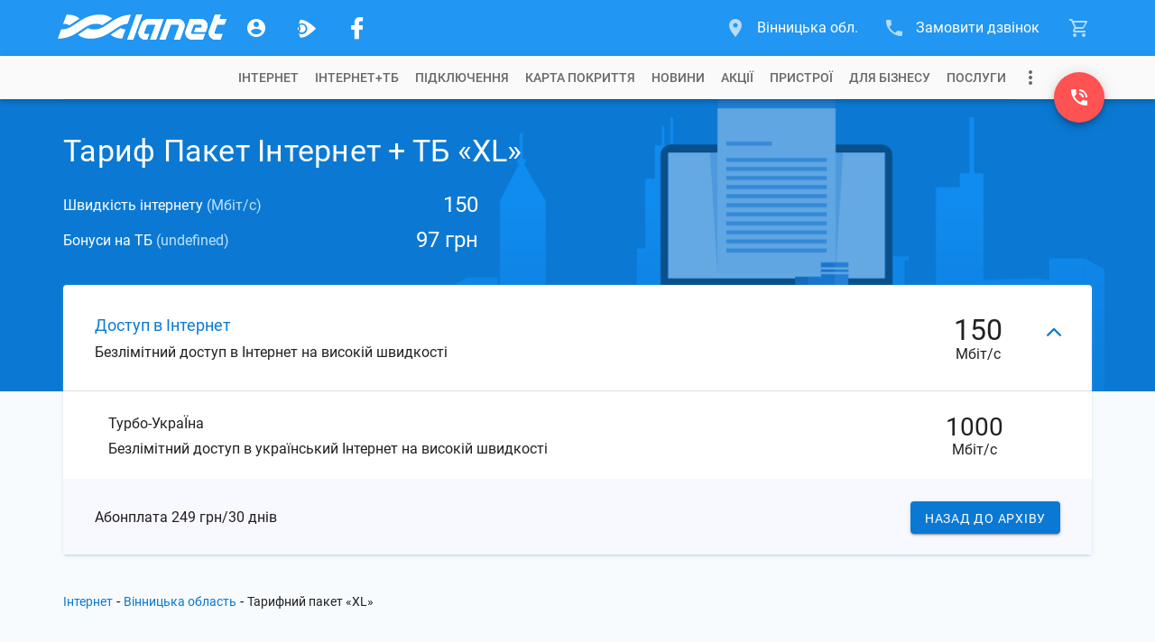

--- FILE ---
content_type: text/html; charset=utf-8
request_url: https://www.lanet.ua/vn/archive/xl/
body_size: 21068
content:
<!DOCTYPE html><html lang="uk-UA" itemscope="" itemtype="http://schema.org/WebSite" prefix="og: http://ogp.me/ns#"><head><base href="/"><meta charset="utf-8"><meta http-equiv="x-ua-compatible" content="ie=edge"><meta name="viewport" content="width=device-width, initial-scale=1, maximum-scale=1"><link rel="icon" type="image/x-icon" href="favicon.ico"><meta property="og:type" content="website"><meta name="msapplication-TileColor" content="#2196f3"><meta name="msapplication-TileImage" content="https://www.lanet.ua/static/assets/images/logos/logo_wave.svg"><meta name="theme-color" content="#2196f3"><!-- <style>.async-hide{opacity:0!important}</style><script>(function(a,s,y,n,c,h,i,d,e){s.className+=' '+y;h.start=1*new Date;h.end=i=function(){s.className=s.className.replace(RegExp(' ?'+y),'')};(a[n]=a[n]||[]).hide=h;setTimeout(function(){i();h.end=null},c);h.timeout=c;})(window,document.documentElement,'async-hide','dataLayer',4000,{'GTM-TB8JJ5L':true});</script> --><script>(function(w,d,s,l,i){w[l]=w[l]||[];w[l].push({'gtm.start':new Date().getTime(),event:'gtm.js'});var f=d.getElementsByTagName(s)[0],j=d.createElement(s),dl=l!='dataLayer'?'&l='+l:'';j.async=true;j.src='https://www.googletagmanager.com/gtm.js?id='+i+dl;f.parentNode.insertBefore(j,f);})(window,document,'script','dataLayer','GTM-TB8JJ5L');</script><!-- <script>(function(w,d,s,l,i){w[l]=w[l]||[];w[l].push({'gtm.start':new Date().getTime(),event:'gtm.js'});var f=d.getElementsByTagName(s)[0],j=d.createElement(s),dl=l!='dataLayer'?'&l='+l:'';j.async=true;j.src='https://www.lanet.ua/static/assets/scripts/gtm.js?id='+i+dl;f.parentNode.insertBefore(j,f);})(window,document,'script','dataLayer','GTM-TB8JJ5L');</script> --><link rel="preload" as="font" href="/assets/fonts/roboto-short/roboto-v29-latin_cyrillic-300.woff2" type="font/woff2" crossorigin=""><link rel="preload" as="font" href="/assets/fonts/roboto-short/roboto-v29-latin_cyrillic-400.woff2" type="font/woff2" crossorigin=""><link rel="preload" as="font" href="/assets/fonts/roboto-short/roboto-v29-latin_cyrillic-500.woff2" type="font/woff2" crossorigin=""><link rel="preload" as="font" href="/assets/fonts/roboto-short/roboto-v29-latin_cyrillic-700.woff2" type="font/woff2" crossorigin=""><link href="https://www.google-analytics.com" rel="preconnect" crossorigin=""><link href="https://connect.facebook.net" rel="preconnect" crossorigin=""><script type="text/javascript">var WebchatSettings;!function(e){"use strict";if(document && location){WebchatSettings={id:"lanet-webchat",locale:"uk",hostname:location.hostname,referrer:document.referrer,maximized:false,user:{name:null,email:null,contract:null}}}}();</script><style type="text/css">@font-face{font-family:Roboto-Light;font-style:normal;font-display:swap;src:local("Roboto Light"),local("Roboto-Light"),url(assets/fonts/roboto-short/roboto-v29-latin_cyrillic-300.woff2) format("woff2");unicode-range:U+0400-045F,U+0490-0491,U+04B0-04B1,U+2116,U+0000-00FF,U+0131,U+0152-0153,U+02BB-02BC,U+02C6,U+02DA,U+02DC,U+2000-206F,U+2074,U+20AC,U+2122,U+2191,U+2193,U+2212,U+2215,U+FEFF,U+FFFD}@font-face{font-family:Roboto;font-style:normal;font-display:swap;src:local("Roboto"),local("Roboto-Regular"),url(assets/fonts/roboto-short/roboto-v29-latin_cyrillic-400.woff2) format("woff2");unicode-range:U+0400-045F,U+0490-0491,U+04B0-04B1,U+2116,U+0000-00FF,U+0131,U+0152-0153,U+02BB-02BC,U+02C6,U+02DA,U+02DC,U+2000-206F,U+2074,U+20AC,U+2122,U+2191,U+2193,U+2212,U+2215,U+FEFF,U+FFFD}@font-face{font-family:Roboto-Medium;font-style:normal;font-display:swap;src:local("Roboto Medium"),local("Roboto-Medium"),url(assets/fonts/roboto-short/roboto-v29-latin_cyrillic-500.woff2) format("woff2");unicode-range:U+0400-045F,U+0490-0491,U+04B0-04B1,U+2116,U+0000-00FF,U+0131,U+0152-0153,U+02BB-02BC,U+02C6,U+02DA,U+02DC,U+2000-206F,U+2074,U+20AC,U+2122,U+2191,U+2193,U+2212,U+2215,U+FEFF,U+FFFD}@font-face{font-family:Roboto-Bold;font-style:normal;font-display:swap;src:local("Roboto Bold"),local("Roboto-Bold"),url(assets/fonts/roboto-short/roboto-v29-latin_cyrillic-700.woff2) format("woff2");unicode-range:U+0400-045F,U+0490-0491,U+04B0-04B1,U+2116,U+0000-00FF,U+0131,U+0152-0153,U+02BB-02BC,U+02C6,U+02DA,U+02DC,U+2000-206F,U+2074,U+20AC,U+2122,U+2191,U+2193,U+2212,U+2215,U+FEFF,U+FFFD}   </style>    <style>   @font-face{font-family:lanet-icon-font-fs;src:url('assets/fonts/lanet-icon-font-fs/fonts/lanet-icon-font.eot?b60vqa');src:url('assets/fonts/lanet-icon-font-fs/fonts/lanet-icon-font.eot?b60vqa#iefix') format('embedded-opentype'),url('assets/fonts/lanet-icon-font-fs/fonts/lanet-icon-font.ttf?b60vqa') format('truetype'),url('assets/fonts/lanet-icon-font-fs/fonts/lanet-icon-font.woff?b60vqa') format('woff'),url('assets/fonts/lanet-icon-font-fs/fonts/lanet-icon-font.svg?b60vqa#lanet-icon-font') format('svg');font-weight:400;font-style:normal;font-display:block}[class*=" icon_fs"],[class^=icon_fs]{font-family:lanet-icon-font-fs!important;speak:never;font-style:normal;font-weight:400;font-variant:normal;text-transform:none;line-height:1;-webkit-font-smoothing:antialiased;-moz-osx-font-smoothing:grayscale}.icon_fs-account:before{content:"\e900"}.icon_fs-arrow-up:before{content:"\e905"}.icon_fs-cart:before{content:"\e909"}.icon_fs-cart-outline:before{content:"\e90b"}.icon_fs-facebook-logo:before{content:"\e912"}.icon_fs-lanet-tv:before{content:"\e91c"}.icon_fs-more:before{content:"\e923"}.icon_fs-phone:before{content:"\e926"}.icon_fs-phone-callback:before{content:"\e929"}.icon_fs-telegram-logo:before{content:"\e935"}.icon_fs-chat:before{content:"\e972"}.icon_fs-phone_in_talk:before{content:"\e973"}.icon_fs-form-email:before{content:"\e942"}.icon_fs-coverage-place:before{content:"\e94f"}   </style><link rel="stylesheet" href="global-styles.601653b6bd20de64e91d.css"><link rel="stylesheet" href="styles.3eadf1de3abbf0cc1fcc.css"><title>Пакет Інтернет + ТБ «XL» | Вінницька обл.</title><meta name="description" itemprop="description" content="Пакет Інтернет +ТБ «XL» | Домашній провайдер Інтернет + ТВ Вінницької області Мережа Ланет. ☎(0800) 310-009. Швидкісний Інтернет, кабельне та цифрове телебачення."><meta itemprop="image" content="https://www.lanet.ua/static/imgs/seo/4977.png"><meta httpequiv="Content-Language" content="uk-UA"><meta name="robots" content="index, follow"><link rel="alternate" hreflang="x-default" href="https://www.lanet.ua/vn/archive/xl/"><link rel="canonical" href="https://www.lanet.ua/vn/archive/xl/"><meta property="og:title" content="Пакет Інтернет + ТБ «XL» | Вінницька обл."><meta property="og:url" content="/vn/archive/xl/"><meta property="og:image" content="https://www.lanet.ua/static/imgs/seo/4977.png"><meta property="og:site_name" content="Ланет"><meta property="og:description" content="Пакет Інтернет +ТБ «XL» | Домашній провайдер Інтернет + ТВ Вінницької області Мережа Ланет. ☎(0800) 310-009. Швидкісний Інтернет, кабельне та цифрове телебачення."><meta property="twitter:card" content="summary"><meta property="twitter:title" content="Пакет Інтернет + ТБ «XL» | Вінницька обл."><meta property="twitter:description" content="Пакет Інтернет +ТБ «XL» | Домашній провайдер Інтернет + ТВ Вінницької області Мережа Ланет. ☎(0800) 310-009. Швидкісний Інтернет, кабельне та цифрове телебачення."><meta property="twitter:image" content="https://www.lanet.ua/static/imgs/seo/4977.png"><style ng-transition="lanet-universal">.mat-progress-bar{display:block;height:4px;overflow:hidden;position:relative;transition:opacity 250ms linear;width:100%}._mat-animation-noopable.mat-progress-bar{transition:none;animation:none}.mat-progress-bar .mat-progress-bar-element,.mat-progress-bar .mat-progress-bar-fill::after{height:100%;position:absolute;width:100%}.mat-progress-bar .mat-progress-bar-background{width:calc(100% + 10px)}@media (-ms-high-contrast:active){.mat-progress-bar .mat-progress-bar-background{display:none}}.mat-progress-bar .mat-progress-bar-buffer{transform-origin:top left;transition:transform 250ms ease}@media (-ms-high-contrast:active){.mat-progress-bar .mat-progress-bar-buffer{border-top:solid 5px;opacity:.5}}.mat-progress-bar .mat-progress-bar-secondary{display:none}.mat-progress-bar .mat-progress-bar-fill{animation:none;transform-origin:top left;transition:transform 250ms ease}@media (-ms-high-contrast:active){.mat-progress-bar .mat-progress-bar-fill{border-top:solid 4px}}.mat-progress-bar .mat-progress-bar-fill::after{animation:none;content:'';display:inline-block;left:0}.mat-progress-bar[dir=rtl],[dir=rtl] .mat-progress-bar{transform:rotateY(180deg)}.mat-progress-bar[mode=query]{transform:rotateZ(180deg)}.mat-progress-bar[mode=query][dir=rtl],[dir=rtl] .mat-progress-bar[mode=query]{transform:rotateZ(180deg) rotateY(180deg)}.mat-progress-bar[mode=indeterminate] .mat-progress-bar-fill,.mat-progress-bar[mode=query] .mat-progress-bar-fill{transition:none}.mat-progress-bar[mode=indeterminate] .mat-progress-bar-primary,.mat-progress-bar[mode=query] .mat-progress-bar-primary{-webkit-backface-visibility:hidden;backface-visibility:hidden;animation:mat-progress-bar-primary-indeterminate-translate 2s infinite linear;left:-145.166611%}.mat-progress-bar[mode=indeterminate] .mat-progress-bar-primary.mat-progress-bar-fill::after,.mat-progress-bar[mode=query] .mat-progress-bar-primary.mat-progress-bar-fill::after{-webkit-backface-visibility:hidden;backface-visibility:hidden;animation:mat-progress-bar-primary-indeterminate-scale 2s infinite linear}.mat-progress-bar[mode=indeterminate] .mat-progress-bar-secondary,.mat-progress-bar[mode=query] .mat-progress-bar-secondary{-webkit-backface-visibility:hidden;backface-visibility:hidden;animation:mat-progress-bar-secondary-indeterminate-translate 2s infinite linear;left:-54.888891%;display:block}.mat-progress-bar[mode=indeterminate] .mat-progress-bar-secondary.mat-progress-bar-fill::after,.mat-progress-bar[mode=query] .mat-progress-bar-secondary.mat-progress-bar-fill::after{-webkit-backface-visibility:hidden;backface-visibility:hidden;animation:mat-progress-bar-secondary-indeterminate-scale 2s infinite linear}.mat-progress-bar[mode=buffer] .mat-progress-bar-background{-webkit-backface-visibility:hidden;backface-visibility:hidden;animation:mat-progress-bar-background-scroll 250ms infinite linear;display:block}.mat-progress-bar._mat-animation-noopable .mat-progress-bar-background,.mat-progress-bar._mat-animation-noopable .mat-progress-bar-buffer,.mat-progress-bar._mat-animation-noopable .mat-progress-bar-fill,.mat-progress-bar._mat-animation-noopable .mat-progress-bar-fill::after,.mat-progress-bar._mat-animation-noopable .mat-progress-bar-primary,.mat-progress-bar._mat-animation-noopable .mat-progress-bar-primary.mat-progress-bar-fill::after,.mat-progress-bar._mat-animation-noopable .mat-progress-bar-secondary,.mat-progress-bar._mat-animation-noopable .mat-progress-bar-secondary.mat-progress-bar-fill::after{animation:none;transition:none}@keyframes mat-progress-bar-primary-indeterminate-translate{0%{transform:translateX(0)}20%{animation-timing-function:cubic-bezier(.5,0,.70173,.49582);transform:translateX(0)}59.15%{animation-timing-function:cubic-bezier(.30244,.38135,.55,.95635);transform:translateX(83.67142%)}100%{transform:translateX(200.61106%)}}@keyframes mat-progress-bar-primary-indeterminate-scale{0%{transform:scaleX(.08)}36.65%{animation-timing-function:cubic-bezier(.33473,.12482,.78584,1);transform:scaleX(.08)}69.15%{animation-timing-function:cubic-bezier(.06,.11,.6,1);transform:scaleX(.66148)}100%{transform:scaleX(.08)}}@keyframes mat-progress-bar-secondary-indeterminate-translate{0%{animation-timing-function:cubic-bezier(.15,0,.51506,.40969);transform:translateX(0)}25%{animation-timing-function:cubic-bezier(.31033,.28406,.8,.73371);transform:translateX(37.65191%)}48.35%{animation-timing-function:cubic-bezier(.4,.62704,.6,.90203);transform:translateX(84.38617%)}100%{transform:translateX(160.27778%)}}@keyframes mat-progress-bar-secondary-indeterminate-scale{0%{animation-timing-function:cubic-bezier(.15,0,.51506,.40969);transform:scaleX(.08)}19.15%{animation-timing-function:cubic-bezier(.31033,.28406,.8,.73371);transform:scaleX(.4571)}44.15%{animation-timing-function:cubic-bezier(.4,.62704,.6,.90203);transform:scaleX(.72796)}100%{transform:scaleX(.08)}}@keyframes mat-progress-bar-background-scroll{to{transform:translateX(-8px)}}</style><style ng-transition="lanet-universal">.mat-drawer-container{position:relative;z-index:1;box-sizing:border-box;-webkit-overflow-scrolling:touch;display:block;overflow:hidden}.mat-drawer-container[fullscreen]{top:0;left:0;right:0;bottom:0;position:absolute}.mat-drawer-container[fullscreen].mat-drawer-container-has-open{overflow:hidden}.mat-drawer-container.mat-drawer-container-explicit-backdrop .mat-drawer-side{z-index:3}.mat-drawer-container.ng-animate-disabled .mat-drawer-backdrop,.mat-drawer-container.ng-animate-disabled .mat-drawer-content,.ng-animate-disabled .mat-drawer-container .mat-drawer-backdrop,.ng-animate-disabled .mat-drawer-container .mat-drawer-content{transition:none}.mat-drawer-backdrop{top:0;left:0;right:0;bottom:0;position:absolute;display:block;z-index:3;visibility:hidden}.mat-drawer-backdrop.mat-drawer-shown{visibility:visible}.mat-drawer-transition .mat-drawer-backdrop{transition-duration:.4s;transition-timing-function:cubic-bezier(.25,.8,.25,1);transition-property:background-color,visibility}@media (-ms-high-contrast:active){.mat-drawer-backdrop{opacity:.5}}.mat-drawer-content{position:relative;z-index:1;display:block;height:100%;overflow:auto}.mat-drawer-transition .mat-drawer-content{transition-duration:.4s;transition-timing-function:cubic-bezier(.25,.8,.25,1);transition-property:transform,margin-left,margin-right}.mat-drawer{position:relative;z-index:4;display:block;position:absolute;top:0;bottom:0;z-index:3;outline:0;box-sizing:border-box;overflow-y:auto;transform:translate3d(-100%,0,0)}@media (-ms-high-contrast:active){.mat-drawer,[dir=rtl] .mat-drawer.mat-drawer-end{border-right:solid 1px currentColor}}@media (-ms-high-contrast:active){.mat-drawer.mat-drawer-end,[dir=rtl] .mat-drawer{border-left:solid 1px currentColor;border-right:none}}.mat-drawer.mat-drawer-side{z-index:2}.mat-drawer.mat-drawer-end{right:0;transform:translate3d(100%,0,0)}[dir=rtl] .mat-drawer{transform:translate3d(100%,0,0)}[dir=rtl] .mat-drawer.mat-drawer-end{left:0;right:auto;transform:translate3d(-100%,0,0)}.mat-drawer-inner-container{width:100%;height:100%;overflow:auto;-webkit-overflow-scrolling:touch}.mat-sidenav-fixed{position:fixed}</style><style ng-transition="lanet-universal">app-footer{display:-ms-flexbox;display:flex;color:#fff;background:#2196f3;padding:24px 0}app-footer .container{position:relative;display:-ms-flexbox;display:flex;-ms-flex-direction:column;flex-direction:column;-ms-flex-wrap:nowrap;flex-wrap:nowrap;width:1168px;height:auto;padding:0 14px;margin:0 auto;z-index:1;-ms-flex-direction:row;flex-direction:row;-ms-flex-pack:justify;justify-content:space-between}@media (max-width:1199px){app-footer .container{width:750px;padding:0 15px}}@media (max-width:767px){app-footer .container{width:320px}}app-footer .FB_logo{-ms-flex:0 0 312px;flex:0 0 312px;display:-ms-flexbox;display:flex;-ms-flex-direction:column;flex-direction:column;-ms-flex-wrap:nowrap;flex-wrap:nowrap;-ms-flex-align:start;align-items:flex-start;-ms-flex-pack:start;justify-content:flex-start;position:relative}app-footer .FB_logo .logo_link{display:-ms-inline-flexbox;display:inline-flex;background-repeat:no-repeat;background-size:cover;margin-bottom:16px;cursor:pointer}app-footer .FB_logo .logo_link.notBg{height:0;margin:0;background-image:none}app-footer .FB_logo .logo_link svg{display:-ms-inline-flexbox;display:inline-flex;width:211px;min-width:211px;height:32px}app-footer .FB_logo .social_links-wr{display:-ms-flexbox;display:flex;-ms-flex-pack:justify;justify-content:space-between;width:236px;margin-bottom:16px}app-footer .FB_logo .social_links-wr a{display:-ms-flexbox;display:flex;-ms-flex-align:center;align-items:center;-ms-flex-pack:center;justify-content:center;text-decoration:none;width:32px;height:32px;border-radius:16px}app-footer .FB_logo .social_links-wr a.viber-link{margin-left:1px}app-footer .FB_logo .social_links-wr a.viber-link .viber-svg{width:100%;opacity:.8;transition:opacity .32s ease 0s}app-footer .FB_logo .social_links-wr a.viber-link .viber-svg:hover{opacity:1}app-footer .FB_logo .social_links-wr a>span{font-size:30px;color:#fff;opacity:.8;transition:opacity .32s ease 0s}app-footer .FB_logo .social_links-wr a>span:hover{opacity:1}app-footer .FB_logo .FB_seo_links{display:-ms-flexbox;display:flex}app-footer .FB_seo_links{-ms-flex-direction:row;flex-direction:row;-ms-flex-wrap:wrap;flex-wrap:wrap;-ms-flex-line-pack:start;align-content:flex-start;display:none;max-width:100%;padding-top:14px}app-footer .FB_seo_links a[mat-button].seo_link{display:-ms-flexbox;display:flex;-ms-flex-align:center;align-items:center;font-size:13px;line-height:19px;font-weight:400;height:20px;min-width:40px;margin-bottom:5px;margin-right:5px;padding:0 12px 1px;border-radius:10px;background-color:#0176d3}app-footer .FB_seo_links a[mat-button].seo_link .mat-button-ripple{border-radius:10px}app-footer .FB_seo_links div.seo_link{display:-ms-flexbox;display:flex;-ms-flex-align:center;align-items:center;font-size:13px;line-height:19px;font-weight:400;height:20px;min-width:40px;margin-bottom:5px;margin-right:5px;padding:0 12px 1px;border-radius:10px;background-color:#0176d3;position:relative;cursor:pointer}app-footer .FB_seo_links div.seo_link .mat-button-ripple{border-radius:10px}app-footer .FB_seo_links div.seo_link mat-form-field{width:120px;position:absolute}app-footer .FB_seo_links div.seo_link mat-form-field .mat-form-field-wrapper{padding-bottom:0}app-footer .FB_seo_links div.seo_link mat-form-field .mat-form-field-wrapper .mat-form-field-infix{padding:0;border-top:none}app-footer .FB_seo_links div.seo_link mat-form-field .mat-form-field-wrapper .mat-form-field-infix .mat-form-field-label-wrapper{top:0;padding-top:0}app-footer .FB_seo_links div.seo_link mat-form-field .mat-form-field-wrapper .mat-form-field-infix .mat-form-field-label-wrapper .mat-form-field-label{top:0;color:#fff}app-footer .FB_seo_links div.seo_link mat-form-field .mat-form-field-wrapper .mat-form-field-underline{display:none}app-footer .FB_seo_links div.seo_link mat-form-field mat-select .mat-select-value{color:#fff;visibility:hidden}app-footer .FB_seo_links div.seo_link mat-form-field mat-select .mat-select-arrow-wrapper .mat-select-arrow{color:#fff}app-footer .FB_seo_links div.seo_link mat-form-field mat-select .mat-form-field-underline{display:none}app-footer .FB_description{-ms-flex:1 0 510px;flex:1 0 510px;max-width:510px;display:-ms-flexbox;display:flex;-ms-flex-direction:column;flex-direction:column;-ms-flex-wrap:nowrap;flex-wrap:nowrap;-ms-flex-align:start;align-items:flex-start;-ms-flex-pack:justify;justify-content:space-between;max-width:100%}app-footer .FB_description .top_wr{display:block;max-width:calc(100% - 24px)}app-footer .FB_description .top_wr .title{font-size:18px;font-weight:400;line-height:28px;margin-bottom:16px;display:block}app-footer .FB_description .top_wr p{font-size:14px;line-height:20px;margin:0 0 20px}app-footer .FB_description .lanet-click{font-size:13px;line-height:19px;margin-bottom:6px;max-width:calc(100% - 24px)}app-footer .FB_description .lanet-click a{color:#fff;text-decoration:underline}app-footer .FB_description .copyright_wr{display:-ms-flexbox;display:flex;-ms-flex-direction:column;flex-direction:column;-ms-flex-wrap:nowrap;flex-wrap:nowrap;width:100%}app-footer .FB_description .copyright_wr .copywrite-text{font-size:13px;line-height:19px;margin-bottom:6px;max-width:calc(100% - 24px)}app-footer .FB_description .copyright_wr .copyright_city{display:none}app-footer .FB_description .copyright_wr a.copywrite-link{font-size:13px;line-height:19px;margin-bottom:6px;color:#cecece;text-decoration:underline;max-width:calc(100% - 24px)}app-footer .FB_description .copyright_wr a.cite-map-link,app-footer .FB_description .copyright_wr a.lanet-click-link{font-size:13px;line-height:19px;color:#fff;text-decoration:none;max-width:calc(100% - 24px)}app-footer .FB_description .copyright_wr a.cite-map-link:hover,app-footer .FB_description .copyright_wr a.lanet-click-link:hover{text-decoration:underline}app-footer .FB_contacts_ssc{-ms-flex:0 0 324px;flex:0 0 324px;display:-ms-flexbox;display:flex;-ms-flex-direction:column;flex-direction:column;-ms-flex-wrap:nowrap;flex-wrap:nowrap;-ms-flex-align:start;align-items:flex-start;-ms-flex-pack:start;justify-content:flex-start;padding-right:24px}app-footer .FB_contacts_ssc .ssc_wr{display:-ms-flexbox;display:flex;-ms-flex-direction:column;flex-direction:column;-ms-flex-wrap:nowrap;flex-wrap:nowrap;-ms-flex-align:start;align-items:flex-start;-ms-flex-pack:start;justify-content:flex-start;margin-bottom:16px}app-footer .FB_contacts_ssc .ssc_wr a{height:auto}app-footer .FB_contacts_ssc .contacts_wr{display:-ms-flexbox;display:flex;-ms-flex-direction:column;flex-direction:column;-ms-flex-wrap:nowrap;flex-wrap:nowrap;-ms-flex-align:start;align-items:flex-start;-ms-flex-pack:start;justify-content:flex-start;margin-bottom:16px}app-footer .FB_contacts_ssc .title{font-size:18px;font-weight:400;line-height:28px;margin-bottom:20px;cursor:default}app-footer .FB_contacts_ssc a{display:-ms-inline-flexbox;display:inline-flex;height:26px;font-size:16px;line-height:26px;color:#fff;text-decoration:none;margin:0 0 24px;cursor:pointer}app-footer .FB_contacts_ssc a span.icon{font-size:24px;line-height:26px;color:#fff;opacity:.67;transition:opacity .32s ease 0s;margin-right:16px}app-footer .FB_contacts_ssc a:hover span.icon{opacity:1}app-footer .FB_contacts_ssc .work_time_wr{width:156px;padding:4px 0}app-footer .FB_contacts_ssc .work_time_wr .period{display:-ms-flexbox;display:flex;-ms-flex-direction:row;flex-direction:row;-ms-flex-wrap:nowrap;flex-wrap:nowrap;-ms-flex-align:start;align-items:flex-start;-ms-flex-pack:justify;justify-content:space-between;font-size:14px;line-height:20px}app-footer .FB_contacts_ssc .work_time_wr .period span{cursor:default}app-footer .FB_contacts_ssc span.not_available{display:-ms-inline-flexbox;display:inline-flex;height:26px;font-size:16px;line-height:26px;margin-bottom:16px;cursor:default}app-footer mat-expansion-panel.mat-expansion-panel{background:0 0;box-shadow:none!important;display:none;width:100%;margin:0 0 16px!important}app-footer mat-expansion-panel.mat-expansion-panel .mat-expansion-panel-header{height:auto!important;padding:0}app-footer mat-expansion-panel.mat-expansion-panel .mat-expansion-panel-header mat-panel-title{position:relative;font-size:18px;font-weight:400;line-height:24px;color:#fff;margin-right:32px}app-footer mat-expansion-panel.mat-expansion-panel .mat-expansion-panel-header mat-panel-title h1.title{font-size:18px;font-weight:400;line-height:28px;margin-bottom:12px}app-footer mat-expansion-panel.mat-expansion-panel .mat-expansion-panel-header mat-panel-title>span{display:-ms-flexbox;display:flex;-ms-flex-align:center;align-items:center;height:48px;position:absolute;top:0;right:-32px;font-size:16px;line-height:48px;transition:transform .3s ease}app-footer mat-expansion-panel.mat-expansion-panel .mat-expansion-panel-header.mat-expanded mat-panel-title>span{-ms-transform:rotate(180deg);transform:rotate(180deg)}app-footer mat-expansion-panel.mat-expansion-panel .mat-expansion-panel-header:hover{background:0 0!important}app-footer mat-expansion-panel.mat-expansion-panel .mat-expansion-panel-body{padding:8px 0 0}app-footer mat-expansion-panel.mat-expansion-panel .content-wr p{font-size:14px;line-height:20px;margin:0 0 20px;color:#fff}app-footer mat-expansion-panel.mat-expansion-panel .content-wr p.noSeoLinks{margin:0}app-footer .container.nohomepage{-ms-flex-wrap:wrap;flex-wrap:wrap}app-footer .container.nohomepage .FB_logo{-ms-flex:0 0 168px;flex:0 0 168px;-ms-flex-order:-1;order:-1}app-footer .container.nohomepage .FB_logo .social_links-wr{margin-right:10px}app-footer .container.nohomepage .FB_logo .FB_seo_links{display:none}app-footer .container.nohomepage .FB_seo_links{-ms-flex:0 0 454px;flex:0 0 454px;display:-ms-flexbox;display:flex;-ms-flex-direction:row;flex-direction:row;-ms-flex-wrap:wrap;flex-wrap:wrap;-ms-flex-order:-2;order:-2;margin-bottom:16px;margin-top:-6px}app-footer .container.nohomepage .FB_contacts_ssc{-ms-flex:0 0 516px;flex:0 0 516px;-ms-flex-order:-1;order:-1;-ms-flex-direction:row;flex-direction:row;padding-right:0}app-footer .container.nohomepage .FB_contacts_ssc .ssc_wr{width:310px;padding-right:24px}app-footer .container.nohomepage .FB_contacts_ssc .contacts_wr{padding-right:24px}app-footer .container.nohomepage .FB_contacts_ssc .work_time_wr{padding:2px 0}app-footer .container.nohomepage .FB_contacts_ssc.noSeoLinks .contacts_wr,app-footer .container.nohomepage .FB_contacts_ssc.noSeoLinks .ssc_wr{margin-bottom:0}app-footer .container.nohomepage .FB_description .top_wr{display:none}app-footer .container.nohomepage .FB_description.noSeoLinks{-ms-flex-order:-2;order:-2;-ms-flex:0 0 440px;flex:0 0 440px;padding-top:4px}@media screen and (max-width:1199px){app-footer .container{-ms-flex-wrap:wrap;flex-wrap:wrap;-ms-flex-pack:start;justify-content:flex-start}app-footer .FB_logo{-ms-flex:0 0 184px;flex:0 0 184px;-ms-flex-order:-2;order:-2;height:96px}app-footer .FB_logo .FB_seo_links{display:none}app-footer .FB_seo_links{display:-ms-flexbox;display:flex;-ms-flex:0 0 220px;flex:0 0 220px;max-width:220px;padding-top:3px}app-footer .FB_description{-ms-flex:0 0 498px;flex:0 0 498px;max-width:498px;padding-right:24px}app-footer .FB_description.noSeoLinks{-ms-flex:100%;flex:100%;padding-right:0;max-width:100%}app-footer .FB_description .copyright_wr .copywrite-text,app-footer .FB_description .copyright_wr a.cite-map-link,app-footer .FB_description .copyright_wr a.copywrite-link,app-footer .FB_description .copyright_wr a.lanet-click,app-footer .FB_description .top_wr{max-width:100%}app-footer .FB_description .copyright_wr .social-responsibility-link{display:none}app-footer .FB_contacts_ssc{-ms-flex:0 0 72%;flex:0 0 72%;-ms-flex-order:-1;order:-1;-ms-flex-direction:row;flex-direction:row;padding-right:0}app-footer .FB_contacts_ssc .ssc_wr{width:314px;padding-right:24px}app-footer .FB_contacts_ssc .contacts_wr{padding-right:24px}app-footer .FB_contacts_ssc .work_time_wr{padding:2px 0}app-footer .container.nohomepage{-ms-flex-wrap:wrap;flex-wrap:wrap}app-footer .container.nohomepage .FB_logo{-ms-flex:0 0 168px;flex:0 0 168px;-ms-flex-order:-1;order:-1}app-footer .container.nohomepage .FB_logo .social_links-wr{margin-right:0}app-footer .container.nohomepage .FB_logo .FB_seo_links{display:none}app-footer .container.nohomepage .FB_seo_links{-ms-flex-order:-1;order:-1;-ms-flex:0 0 100%;flex:0 0 100%;max-width:100%;padding-right:0;margin-top:0}app-footer .container.nohomepage .FB_contacts_ssc{-ms-flex:0 0 552px;flex:0 0 552px}app-footer .container.nohomepage .FB_contacts_ssc.noSeoLinks .ssc_wr{margin-bottom:16px}app-footer .container.nohomepage .FB_description{width:100%;max-width:100%;padding-right:0}app-footer .container.nohomepage .FB_description .top_wr{display:none}app-footer .container.nohomepage .FB_description.noSeoLinks{-ms-flex-order:0;order:0;-ms-flex:0 0 100%;flex:0 0 100%}}.footer-menu-panel{max-height:300px!important;max-width:500px!important}@media screen and (max-width:767px){app-footer .FB_contacts_ssc{-ms-flex:0 0 auto;flex:0 0 auto;-ms-flex-direction:column;flex-direction:column;width:100%}app-footer .FB_contacts_ssc .contacts_wr,app-footer .FB_contacts_ssc .ssc_wr{width:100%;padding-right:0;margin-bottom:12px}app-footer .FB_description{-ms-flex:0 0 auto;flex:0 0 auto;max-width:100%;padding-right:0}app-footer .FB_description .top_wr{display:none}app-footer .FB_seo_links{display:none;-ms-flex:0 0 auto;flex:0 0 auto}app-footer mat-expansion-panel.mat-expansion-panel{display:block}app-footer mat-expansion-panel.mat-expansion-panel mat-expansion-panel-header.long-text{height:140px!important;min-height:140px!important;max-height:140px!important}app-footer mat-expansion-panel.mat-expansion-panel .content-wr .FB_seo_links{color:#fff;display:-ms-flexbox;display:flex;max-width:100%}app-footer .container.nohomepage .FB_logo{-ms-flex-order:-2;order:-2}app-footer .container.nohomepage .FB_seo_links{-ms-flex:0 0 100%;flex:0 0 100%;max-width:100%}app-footer .container.nohomepage .FB_contacts_ssc{-ms-flex:0 0 auto;flex:0 0 auto;-ms-flex-direction:column;flex-direction:column;width:100%}app-footer .container.nohomepage .FB_contacts_ssc .contacts_wr,app-footer .container.nohomepage .FB_contacts_ssc .ssc_wr{width:100%;padding-right:0;margin-bottom:12px}.footer-menu-panel{max-width:280px!important}}</style><style ng-transition="lanet-universal">@charset "UTF-8";app-cart .cart-btn{display:-ms-flexbox;display:flex;-ms-flex-align:center;align-items:center;height:62px;bottom:0;position:relative;-webkit-user-select:none;-moz-user-select:none;-ms-user-select:none;user-select:none;padding:0 16px;font-size:16px}app-cart .cart-btn:after{content:"";position:absolute;bottom:0;left:23px;border:5px solid transparent;border-bottom:10px solid #f8f8f8;opacity:0;transition:opacity .32s ease 0s}app-cart .cart-btn .icon{display:-ms-flexbox;display:flex;font-size:24px;position:relative;opacity:.67;transition:opacity .32s ease 0s}app-cart .cart-btn .cart-count{position:absolute;top:10px;right:10px;display:block;width:16px;height:16px;border-radius:50%;font-size:12px;line-height:16px;text-align:center;color:#fff;background:#ff5252}app-cart .cart-btn .cart-count.ten{width:20px;right:7px}app-cart .cart-btn .hiddenMatMenuTrigger{visibility:hidden}app-cart .cart-btn:focus{outline:0}app-cart .cart-btn.active .icon,app-cart .cart-btn.notEmpty .icon,app-cart .cart-btn:hover .icon{transition:opacity .16s ease 0s;opacity:1}app-cart .cart-btn.active:after{cursor:default;transition:opacity .32s ease .1s;opacity:1}.mat-menu-panel.mat-menu--cart{overflow:visible;max-width:inherit}.mat-menu-panel.mat-menu--cart .mat-menu-content{color:rgba(0,0,0,.87);background:#f8f8f8;padding:0;width:380px;height:100%}.mat-menu-panel.mat-menu--cart .mat-menu-content .top-section{padding:8px 0 0;height:calc(100% - 48px)}.mat-menu-panel.mat-menu--cart .mat-menu-content .btn-section button[mat-button]{min-width:64px;font-weight:400;letter-spacing:.75px;line-height:35px;text-decoration:none;text-transform:uppercase;color:#fff;background-color:#0b79d3;transition:background-color .1s ease;padding:1px 16px 0;border-radius:0;width:100%;height:48px}@media (max-width:767px){.mat-menu-panel.mat-menu--cart .mat-menu-content .btn-section button[mat-button]{padding:1px 12px 0}}.mat-menu-panel.mat-menu--cart .mat-menu-content .btn-section button[mat-button]:hover{transition:background-color .15s ease;background-color:#0a73c9}.mat-menu-panel.mat-menu--cart .mat-menu-content .btn-section button[mat-button].ordered{background-color:#2297ee}.mat-menu-panel.mat-menu--cart .mat-menu-content .btn-section button[mat-button].ordered:hover{background-color:#1993ed;transition:background-color .15s ease}.mat-menu-panel.mat-menu--cart .mat-menu-content .btn-section button[mat-button][disabled]{background-color:#8b8b8b;opacity:.5;cursor:not-allowed!important}.mat-menu-panel.mat-menu--cart .mat-menu-content .btn-section button[mat-button][disabled]:hover{background-color:#626262;transition:background-color .15s ease}.mat-menu-panel.mat-menu--cart .mat-menu-content .list-wrap{display:-ms-flexbox;display:flex;-ms-flex-direction:column;flex-direction:column;-ms-flex-wrap:nowrap;flex-wrap:nowrap;position:relative;max-height:400px;height:calc(100% - 50px);overflow-y:auto;padding:0 16px}.mat-menu-panel.mat-menu--cart .mat-menu-content .list-wrap .list_item{position:relative;display:-ms-flexbox;display:flex;-ms-flex-direction:row;flex-direction:row;-ms-flex-wrap:nowrap;flex-wrap:nowrap;-ms-flex-align:center;align-items:center;-ms-flex-pack:start;justify-content:flex-start;border-bottom:1px solid #e2e6ea;padding:12px 0;height:100px;-ms-flex:0 0 auto;flex:0 0 auto;overflow:hidden}.mat-menu-panel.mat-menu--cart .mat-menu-content .list-wrap .list_item .img-wrap{position:relative;-ms-flex:0 0 80px;flex:0 0 80px;width:80px;max-width:80px;display:-ms-flexbox;display:flex;-ms-flex-direction:row;flex-direction:row;-ms-flex-wrap:nowrap;flex-wrap:nowrap;-ms-flex-align:center;align-items:center;-ms-flex-pack:center;justify-content:center;height:64px;padding-right:16px}.mat-menu-panel.mat-menu--cart .mat-menu-content .list-wrap .list_item .img-wrap .device-image_icon-wrap{display:-ms-flexbox;display:flex;-ms-flex-direction:row;flex-direction:row;-ms-flex-wrap:nowrap;flex-wrap:nowrap;-ms-flex-align:center;align-items:center;-ms-flex-pack:center;justify-content:center;width:100%;height:100%;position:relative}.mat-menu-panel.mat-menu--cart .mat-menu-content .list-wrap .list_item .img-wrap .spinner-wrap{display:block;width:100%;height:100%;position:relative;left:6px;top:6px}.mat-menu-panel.mat-menu--cart .mat-menu-content .list-wrap .list_item .img-wrap .spinner-wrap.hide{display:none}.mat-menu-panel.mat-menu--cart .mat-menu-content .list-wrap .list_item .img-wrap .list_item-image{max-width:100%;max-height:100%;height:auto;position:relative;opacity:1;-webkit-user-select:none;-moz-user-select:none;-ms-user-select:none;user-select:none}.mat-menu-panel.mat-menu--cart .mat-menu-content .list-wrap .list_item .img-wrap .list_item-image.services-mode{width:52px;max-width:52px;height:52px;max-height:52px}.mat-menu-panel.mat-menu--cart .mat-menu-content .list-wrap .list_item .img-wrap .list_item-image.loaded{position:relative;opacity:0}.mat-menu-panel.mat-menu--cart .mat-menu-content .list-wrap .list_item .img-wrap .list_item-image.error{display:none}.mat-menu-panel.mat-menu--cart .mat-menu-content .list-wrap .list_item .img-wrap .list_item-icon{font-size:46px;color:#0b79d3;position:relative;opacity:1}.mat-menu-panel.mat-menu--cart .mat-menu-content .list-wrap .list_item .img-wrap .list_item-icon.loaded{opacity:0;position:absolute}.mat-menu-panel.mat-menu--cart .mat-menu-content .list-wrap .list_item .img-wrap .list_item-icon.hide{display:none}.mat-menu-panel.mat-menu--cart .mat-menu-content .list-wrap .list_item .description-wrap{-ms-flex:0 0 calc(100% - 128px);flex:0 0 calc(100% - 128px);min-width:calc(100% - 128px);max-width:calc(100% - 128px);position:relative}.mat-menu-panel.mat-menu--cart .mat-menu-content .list-wrap .list_item .description-wrap .list_item-link{display:inline-block;max-width:100%;font-size:16px;line-height:26px;margin:0;text-decoration:none;white-space:nowrap;text-overflow:ellipsis;color:#0b79d3;overflow:hidden;position:relative;cursor:pointer;transition:color .1s ease-in}.mat-menu-panel.mat-menu--cart .mat-menu-content .list-wrap .list_item .description-wrap .list_item-link:hover{transition:color .2s ease-in;color:#00559b}.mat-menu-panel.mat-menu--cart .mat-menu-content .list-wrap .list_item .description-wrap .list_item-link.services-mode{white-space:initial}.mat-menu-panel.mat-menu--cart .mat-menu-content .list-wrap .list_item .description-wrap.services-mode{display:-ms-flexbox;display:flex;-ms-flex-align:center;align-items:center;height:100%}.mat-menu-panel.mat-menu--cart .mat-menu-content .list-wrap .list_item .description-wrap .list_item-type{display:block;width:100%;font-size:14px;line-height:20px;color:grey;white-space:nowrap;text-overflow:ellipsis;overflow:hidden;position:relative;top:-4px;cursor:default}.mat-menu-panel.mat-menu--cart .mat-menu-content .list-wrap .list_item .description-wrap .price-wrap{display:-ms-flexbox;display:flex;-ms-flex-align:center;align-items:center;-ms-flex-pack:justify;justify-content:space-between;margin-top:4px}.mat-menu-panel.mat-menu--cart .mat-menu-content .list-wrap .list_item .description-wrap .price-wrap span{cursor:default}.mat-menu-panel.mat-menu--cart .mat-menu-content .list-wrap .list_item .description-wrap .price-wrap .prise_installment-plan{position:relative;display:-ms-flexbox;display:flex;-ms-flex-direction:column;flex-direction:column;-ms-flex-wrap:nowrap;flex-wrap:nowrap;background-color:#fe9336;width:auto;height:24px;padding:4px 0;color:#fff;margin-right:12px;cursor:default}.mat-menu-panel.mat-menu--cart .mat-menu-content .list-wrap .list_item .description-wrap .price-wrap .prise_installment-plan:after,.mat-menu-panel.mat-menu--cart .mat-menu-content .list-wrap .list_item .description-wrap .price-wrap .prise_installment-plan:before{content:"";display:block;position:absolute;width:0;height:0;border:6px solid #fe9336;border-top-width:12px;border-bottom-width:12px;top:0}.mat-menu-panel.mat-menu--cart .mat-menu-content .list-wrap .list_item .description-wrap .price-wrap .prise_installment-plan:before{left:-12px;border-left-color:transparent}.mat-menu-panel.mat-menu--cart .mat-menu-content .list-wrap .list_item .description-wrap .price-wrap .prise_installment-plan:after{right:-12px;border-right-color:transparent}.mat-menu-panel.mat-menu--cart .mat-menu-content .list-wrap .list_item .description-wrap .price-wrap .prise_installment-plan span.price_title{font-size:14px;font-style:italic;cursor:default}.mat-menu-panel.mat-menu--cart .mat-menu-content .list-wrap .list_item .delete-btn-wrap{-ms-flex:0 0 48px;flex:0 0 48px;max-width:48px;display:-ms-flexbox;display:flex;-ms-flex-pack:end;justify-content:flex-end;position:relative}.mat-menu-panel.mat-menu--cart .mat-menu-content .list-wrap .list_item .delete-btn-wrap button[mat-icon-button]{position:relative;height:36px;width:36px;border-radius:50%;opacity:.67;transition:opacity .16s ease 0s}.mat-menu-panel.mat-menu--cart .mat-menu-content .list-wrap .list_item .delete-btn-wrap button[mat-icon-button] span{position:relative;color:grey;line-height:1em;font-size:24px}.mat-menu-panel.mat-menu--cart .mat-menu-content .list-wrap .list_item .delete-btn-wrap button[mat-icon-button].active,.mat-menu-panel.mat-menu--cart .mat-menu-content .list-wrap .list_item .delete-btn-wrap button[mat-icon-button]:hover{opacity:1}.mat-menu-panel.mat-menu--cart .mat-menu-content .total_price-wrap{display:-ms-flexbox;display:flex;-ms-flex-align:center;align-items:center;-ms-flex-pack:justify;justify-content:space-between;font-weight:500;padding:16px}.mat-menu-panel.mat-menu--cart .mat-menu-content .total_price-wrap span{cursor:default}.mat-menu-panel.mat-menu--cart .mat-menu-content .empty-wr{max-height:100%;overflow:hidden;overflow-y:auto}.mat-menu-panel.mat-menu--cart .mat-menu-content .empty-top-section{display:-ms-flexbox;display:flex;-ms-flex-direction:column;flex-direction:column;-ms-flex-align:center;align-items:center;padding:24px 24px 12px}@media screen and (max-width:460px){.mat-menu-panel.mat-menu--cart .mat-menu-content .empty-top-section{padding:24px 16px 12px}}.mat-menu-panel.mat-menu--cart .mat-menu-content .empty-top-section img{width:150px;height:150px}.mat-menu-panel.mat-menu--cart .mat-menu-content .empty-top-section p{font-size:16px;font-weight:400;letter-spacing:.5px;line-height:26px;margin:8px 0}.mat-menu-panel.mat-menu--cart .mat-menu-content .empty-devices-section,.mat-menu-panel.mat-menu--cart .mat-menu-content .empty-services-section{padding:0 24px}@media screen and (max-width:460px){.mat-menu-panel.mat-menu--cart .mat-menu-content .empty-devices-section,.mat-menu-panel.mat-menu--cart .mat-menu-content .empty-services-section{padding:0 16px}}.mat-menu-panel.mat-menu--cart .mat-menu-content .empty-devices-section a.categoty_more_link,.mat-menu-panel.mat-menu--cart .mat-menu-content .empty-services-section a.categoty_more_link{font-size:16px;font-weight:400;letter-spacing:.15px;line-height:26px;margin-bottom:6px;text-decoration:none;white-space:nowrap;text-overflow:ellipsis;color:#0b79d3;overflow:hidden;position:relative;transition:color .1s ease-in}.mat-menu-panel.mat-menu--cart .mat-menu-content .empty-devices-section a.categoty_more_link:hover,.mat-menu-panel.mat-menu--cart .mat-menu-content .empty-services-section a.categoty_more_link:hover{transition:color .2s ease-in;color:#00559b}.mat-menu-panel.mat-menu--cart .mat-menu-content .empty-devices-section a.categoty_more_link .icon,.mat-menu-panel.mat-menu--cart .mat-menu-content .empty-services-section a.categoty_more_link .icon{top:1px;position:relative}.mat-menu-panel.mat-menu--cart .mat-menu-content .empty-devices-section .spinner-wr,.mat-menu-panel.mat-menu--cart .mat-menu-content .empty-services-section .spinner-wr{display:-ms-flexbox;display:flex;-ms-flex-align:center;align-items:center;-ms-flex-pack:center;justify-content:center;height:142px}.mat-menu-panel.mat-menu--cart .mat-menu-content .empty-devices-section .spinner-wr .sk-spinner-pulse,.mat-menu-panel.mat-menu--cart .mat-menu-content .empty-services-section .spinner-wr .sk-spinner-pulse{width:56px;height:56px;margin:auto;background-color:#0b79d3;border-radius:100%;-webkit-animation:1s ease-in-out infinite sk-spinner-pulse;animation:1s ease-in-out infinite sk-spinner-pulse}@-webkit-keyframes sk-spinner-pulse{0%{transform:scale(0)}100%{transform:scale(1);opacity:0}}@keyframes sk-spinner-pulse{0%{transform:scale(0)}100%{transform:scale(1);opacity:0}}.mat-menu-panel.mat-menu--cart .mat-menu-content .empty-btn-section{display:-ms-flexbox;display:flex;-ms-flex-pack:center;justify-content:center;padding:0 0 24px}.mat-menu-panel.mat-menu--cart .mat-menu-content .empty-btn-section button[mat-raised-button]{min-width:64px;font-weight:400;letter-spacing:.75px;line-height:35px;text-decoration:none;text-transform:uppercase;color:#fff;background-color:#ff5252;transition:background-color .1s ease;padding:1px 16px 0;border-radius:4px}@media (max-width:767px){.mat-menu-panel.mat-menu--cart .mat-menu-content .empty-btn-section button[mat-raised-button]{padding:1px 12px 0}}.mat-menu-panel.mat-menu--cart .mat-menu-content .empty-btn-section button[mat-raised-button]:hover{transition:background-color .15s ease;background-color:#ff4848}.mat-menu-panel.mat-menu--cart .mat-menu-content .empty-btn-section button[mat-raised-button].ordered{background-color:#2297ee}.mat-menu-panel.mat-menu--cart .mat-menu-content .empty-btn-section button[mat-raised-button].ordered:hover{background-color:#1993ed;transition:background-color .15s ease}.mat-menu-panel.mat-menu--cart .mat-menu-content .empty-btn-section button[mat-raised-button][disabled]{background-color:#8b8b8b;opacity:.5;cursor:not-allowed!important}.mat-menu-panel.mat-menu--cart .mat-menu-content .empty-btn-section button[mat-raised-button][disabled]:hover{background-color:#626262;transition:background-color .15s ease}.mat-menu-panel.mat-menu--cart .mat-menu-content swiper.swiper-container .swiper-container{height:142px;position:relative;padding-bottom:24px}.mat-menu-panel.mat-menu--cart .mat-menu-content swiper.swiper-container .swiper-container .swiper-wrapper .swiper-slide{display:-ms-flexbox;display:flex;-ms-flex-direction:column;flex-direction:column;-ms-flex-align:center;align-items:center;-ms-flex-pack:center;justify-content:center;max-height:100%;height:auto;max-width:33.333%;width:auto;padding:0 8px;-webkit-user-select:none;-moz-user-select:none;-ms-user-select:none;user-select:none;overflow:hidden}.mat-menu-panel.mat-menu--cart .mat-menu-content swiper.swiper-container .swiper-container .swiper-wrapper .swiper-slide a{display:-ms-flexbox;display:flex;-ms-flex-direction:column;flex-direction:column;-ms-flex-align:center;align-items:center;-ms-flex-pack:center;justify-content:center;max-height:100%;height:100%;max-width:100%;width:auto;text-decoration:none}.mat-menu-panel.mat-menu--cart .mat-menu-content swiper.swiper-container .swiper-container .swiper-wrapper .swiper-slide a p{font-size:14px;letter-spacing:.1px;letter-spacing:0;font-weight:400;text-align:center;color:rgba(0,0,0,.87);max-width:100%;max-height:32px;overflow:hidden;cursor:pointer}.mat-menu-panel.mat-menu--cart .mat-menu-content swiper.swiper-container .swiper-container .swiper-wrapper .swiper-slide a .img-wr{position:relative;-ms-flex:0 0 80px;flex:0 0 80px;width:80px;max-width:80px;display:-ms-flexbox;display:flex;-ms-flex-direction:row;flex-direction:row;-ms-flex-wrap:nowrap;flex-wrap:nowrap;-ms-flex-align:center;align-items:center;-ms-flex-pack:center;justify-content:center;height:64px}.mat-menu-panel.mat-menu--cart .mat-menu-content swiper.swiper-container .swiper-container .swiper-wrapper .swiper-slide a .img-wr img{width:100%;max-width:100%;max-height:100%;height:auto;position:relative;-webkit-user-select:none;-moz-user-select:none;-ms-user-select:none;user-select:none}.mat-menu-panel.mat-menu--cart .mat-menu-content swiper.swiper-container .swiper-container .swiper-wrapper .swiper-slide a .img-wr img.services-mode{width:56px;max-width:56px;height:56px;max-height:56px}@media screen and (max-width:767px){.mat-menu-panel.mat-menu--cart .mat-menu-content{width:100vw}.mat-menu-panel.mat-menu--cart .mat-menu-content swiper.swiper-container .swiper-container .swiper-wrapper .swiper-slide{max-width:25%}}@media screen and (max-width:460px){.mat-menu-panel.mat-menu--cart .mat-menu-content swiper.swiper-container .swiper-container .swiper-wrapper .swiper-slide{max-width:33.333%}}@media screen and (max-width:360px){.mat-menu-panel.mat-menu--cart .mat-menu-content swiper.swiper-container .swiper-container .swiper-wrapper .swiper-slide{max-width:50%}}.mat-menu-panel.mat-menu--cart .mat-menu-content swiper.swiper-container .swiper-container .swiper-button-next,.mat-menu-panel.mat-menu--cart .mat-menu-content swiper.swiper-container .swiper-container .swiper-button-prev{background-image:none;opacity:0;transition:opacity .15s ease-in 666ms,left .15s ease-in 666ms,right .15s ease-in 666ms;right:10px}.mat-menu-panel.mat-menu--cart .mat-menu-content swiper.swiper-container .swiper-container .swiper-button-next:before,.mat-menu-panel.mat-menu--cart .mat-menu-content swiper.swiper-container .swiper-container .swiper-button-prev:before{content:"";font-family:lanet-icon-font!important;speak:none;font-size:20px;font-style:normal;font-weight:400;font-variant:normal;text-transform:none;line-height:1;color:#8b8b8b;-webkit-font-smoothing:antialiased;-moz-osx-font-smoothing:grayscale;display:-ms-flexbox;display:flex;height:100%;width:100%;position:relative;-ms-flex-pack:center;justify-content:center;-ms-flex-align:center;align-items:center;transition:color .1s ease-in}.mat-menu-panel.mat-menu--cart .mat-menu-content swiper.swiper-container .swiper-container .swiper-button-next:active,.mat-menu-panel.mat-menu--cart .mat-menu-content swiper.swiper-container .swiper-container .swiper-button-next:focus,.mat-menu-panel.mat-menu--cart .mat-menu-content swiper.swiper-container .swiper-container .swiper-button-prev:active,.mat-menu-panel.mat-menu--cart .mat-menu-content swiper.swiper-container .swiper-container .swiper-button-prev:focus{outline:0}.mat-menu-panel.mat-menu--cart .mat-menu-content swiper.swiper-container .swiper-container .swiper-button-next:before{content:""}.mat-menu-panel.mat-menu--cart .mat-menu-content swiper.swiper-container .swiper-container .swiper-pagination.swiper-pagination-progressbar{top:auto;bottom:0;height:1px;background:#e9eef1}.mat-menu-panel.mat-menu--cart .mat-menu-content swiper.swiper-container .swiper-container .swiper-pagination.swiper-pagination-progressbar .swiper-pagination-progressbar-fill{transition:background-color .1s ease-in 666ms;background-color:transparent}.mat-menu-panel.mat-menu--cart .mat-menu-content swiper.swiper-container:hover .swiper-container .swiper-pagination.swiper-pagination-progressbar .swiper-pagination-progressbar-fill{transition:background-color .2s ease-in 0s;background:#2297ee}.mat-menu-panel.mat-menu--cart .mat-menu-content swiper.swiper-container:hover .swiper-container .swiper-button-next,.mat-menu-panel.mat-menu--cart .mat-menu-content swiper.swiper-container:hover .swiper-container .swiper-button-prev{opacity:1;transition:opacity .25s ease-in 0s,left .25s ease-in 0s,right .25s ease-in 0s}.mat-menu-panel.mat-menu--cart .mat-menu-content swiper.swiper-container:hover .swiper-container .swiper-button-next:hover::before,.mat-menu-panel.mat-menu--cart .mat-menu-content swiper.swiper-container:hover .swiper-container .swiper-button-prev:hover::before{color:#2297ee}.mat-menu-panel.mat-menu--cart .mat-menu-content swiper.swiper-container:hover .swiper-container .swiper-button-prev{left:-6px}.mat-menu-panel.mat-menu--cart .mat-menu-content swiper.swiper-container:hover .swiper-container .swiper-button-next{right:-6px}@media screen and (max-width:1199px){html:not(.ie) .mat-menu-panel.mat-menu--cart .mat-menu-content .empty-top-section img{width:120px;height:120px}html:not(.ie) .mat-menu-panel.mat-menu--cart .mat-menu-content .empty-top-section svg{-ms-transform:scale(.8);transform:scale(.8)}app-cart .cart-btn .icon{opacity:1}}@media screen and (max-width:496px){app-cart .cart-btn{padding:0 12px}app-cart .cart-btn:after{left:19px}app-cart .cart-btn .cart-count{right:6px}}@media screen and (max-width:460px){app-cart .cart-btn{padding:0 8px}app-cart .cart-btn:after{left:15px}app-cart .cart-btn .cart-count{right:2px}}</style><style ng-transition="lanet-universal">.mat-menu-panel{min-width:112px;max-width:280px;overflow:auto;-webkit-overflow-scrolling:touch;max-height:calc(100vh - 48px);border-radius:4px;outline:0;min-height:64px}.mat-menu-panel.ng-animating{pointer-events:none}@media (-ms-high-contrast:active){.mat-menu-panel{outline:solid 1px}}.mat-menu-content:not(:empty){padding-top:8px;padding-bottom:8px}.mat-menu-item{-webkit-user-select:none;-moz-user-select:none;-ms-user-select:none;user-select:none;cursor:pointer;outline:0;border:none;-webkit-tap-highlight-color:transparent;white-space:nowrap;overflow:hidden;text-overflow:ellipsis;display:block;line-height:48px;height:48px;padding:0 16px;text-align:left;text-decoration:none;max-width:100%;position:relative}.mat-menu-item::-moz-focus-inner{border:0}.mat-menu-item[disabled]{cursor:default}[dir=rtl] .mat-menu-item{text-align:right}.mat-menu-item .mat-icon{margin-right:16px;vertical-align:middle}.mat-menu-item .mat-icon svg{vertical-align:top}[dir=rtl] .mat-menu-item .mat-icon{margin-left:16px;margin-right:0}.mat-menu-item[disabled]{pointer-events:none}@media (-ms-high-contrast:active){.mat-menu-item-highlighted,.mat-menu-item.cdk-keyboard-focused,.mat-menu-item.cdk-program-focused{outline:dotted 1px}}.mat-menu-item-submenu-trigger{padding-right:32px}.mat-menu-item-submenu-trigger::after{width:0;height:0;border-style:solid;border-width:5px 0 5px 5px;border-color:transparent transparent transparent currentColor;content:'';display:inline-block;position:absolute;top:50%;right:16px;transform:translateY(-50%)}[dir=rtl] .mat-menu-item-submenu-trigger{padding-right:16px;padding-left:32px}[dir=rtl] .mat-menu-item-submenu-trigger::after{right:auto;left:16px;transform:rotateY(180deg) translateY(-50%)}button.mat-menu-item{width:100%}.mat-menu-item .mat-menu-ripple{top:0;left:0;right:0;bottom:0;position:absolute;pointer-events:none}</style><style ng-transition="lanet-universal">.mat-subheader{display:flex;box-sizing:border-box;padding:16px;align-items:center}.mat-list-base .mat-subheader{margin:0}.mat-list-base{padding-top:8px;display:block;-webkit-tap-highlight-color:transparent}.mat-list-base .mat-subheader{height:48px;line-height:16px}.mat-list-base .mat-subheader:first-child{margin-top:-8px}.mat-list-base .mat-list-item,.mat-list-base .mat-list-option{display:block;height:48px;-webkit-tap-highlight-color:transparent;width:100%;padding:0}.mat-list-base .mat-list-item .mat-list-item-content,.mat-list-base .mat-list-option .mat-list-item-content{display:flex;flex-direction:row;align-items:center;box-sizing:border-box;padding:0 16px;position:relative;height:inherit}.mat-list-base .mat-list-item .mat-list-item-content-reverse,.mat-list-base .mat-list-option .mat-list-item-content-reverse{display:flex;align-items:center;padding:0 16px;flex-direction:row-reverse;justify-content:space-around}.mat-list-base .mat-list-item .mat-list-item-ripple,.mat-list-base .mat-list-option .mat-list-item-ripple{top:0;left:0;right:0;bottom:0;position:absolute;pointer-events:none}.mat-list-base .mat-list-item.mat-list-item-with-avatar,.mat-list-base .mat-list-option.mat-list-item-with-avatar{height:56px}.mat-list-base .mat-list-item.mat-2-line,.mat-list-base .mat-list-option.mat-2-line{height:72px}.mat-list-base .mat-list-item.mat-3-line,.mat-list-base .mat-list-option.mat-3-line{height:88px}.mat-list-base .mat-list-item.mat-multi-line,.mat-list-base .mat-list-option.mat-multi-line{height:auto}.mat-list-base .mat-list-item.mat-multi-line .mat-list-item-content,.mat-list-base .mat-list-option.mat-multi-line .mat-list-item-content{padding-top:16px;padding-bottom:16px}.mat-list-base .mat-list-item .mat-list-text,.mat-list-base .mat-list-option .mat-list-text{display:flex;flex-direction:column;width:100%;box-sizing:border-box;overflow:hidden;padding:0}.mat-list-base .mat-list-item .mat-list-text>*,.mat-list-base .mat-list-option .mat-list-text>*{margin:0;padding:0;font-weight:400;font-size:inherit}.mat-list-base .mat-list-item .mat-list-text:empty,.mat-list-base .mat-list-option .mat-list-text:empty{display:none}.mat-list-base .mat-list-item.mat-list-item-with-avatar .mat-list-item-content .mat-list-text,.mat-list-base .mat-list-item.mat-list-option .mat-list-item-content .mat-list-text,.mat-list-base .mat-list-option.mat-list-item-with-avatar .mat-list-item-content .mat-list-text,.mat-list-base .mat-list-option.mat-list-option .mat-list-item-content .mat-list-text{padding-right:0;padding-left:16px}[dir=rtl] .mat-list-base .mat-list-item.mat-list-item-with-avatar .mat-list-item-content .mat-list-text,[dir=rtl] .mat-list-base .mat-list-item.mat-list-option .mat-list-item-content .mat-list-text,[dir=rtl] .mat-list-base .mat-list-option.mat-list-item-with-avatar .mat-list-item-content .mat-list-text,[dir=rtl] .mat-list-base .mat-list-option.mat-list-option .mat-list-item-content .mat-list-text{padding-right:16px;padding-left:0}.mat-list-base .mat-list-item.mat-list-item-with-avatar .mat-list-item-content-reverse .mat-list-text,.mat-list-base .mat-list-item.mat-list-option .mat-list-item-content-reverse .mat-list-text,.mat-list-base .mat-list-option.mat-list-item-with-avatar .mat-list-item-content-reverse .mat-list-text,.mat-list-base .mat-list-option.mat-list-option .mat-list-item-content-reverse .mat-list-text{padding-left:0;padding-right:16px}[dir=rtl] .mat-list-base .mat-list-item.mat-list-item-with-avatar .mat-list-item-content-reverse .mat-list-text,[dir=rtl] .mat-list-base .mat-list-item.mat-list-option .mat-list-item-content-reverse .mat-list-text,[dir=rtl] .mat-list-base .mat-list-option.mat-list-item-with-avatar .mat-list-item-content-reverse .mat-list-text,[dir=rtl] .mat-list-base .mat-list-option.mat-list-option .mat-list-item-content-reverse .mat-list-text{padding-right:0;padding-left:16px}.mat-list-base .mat-list-item.mat-list-item-with-avatar.mat-list-option .mat-list-item-content .mat-list-text,.mat-list-base .mat-list-item.mat-list-item-with-avatar.mat-list-option .mat-list-item-content-reverse .mat-list-text,.mat-list-base .mat-list-option.mat-list-item-with-avatar.mat-list-option .mat-list-item-content .mat-list-text,.mat-list-base .mat-list-option.mat-list-item-with-avatar.mat-list-option .mat-list-item-content-reverse .mat-list-text{padding-right:16px;padding-left:16px}.mat-list-base .mat-list-item .mat-list-avatar,.mat-list-base .mat-list-option .mat-list-avatar{flex-shrink:0;width:40px;height:40px;border-radius:50%;object-fit:cover}.mat-list-base .mat-list-item .mat-list-avatar~.mat-divider-inset,.mat-list-base .mat-list-option .mat-list-avatar~.mat-divider-inset{margin-left:72px;width:calc(100% - 72px)}[dir=rtl] .mat-list-base .mat-list-item .mat-list-avatar~.mat-divider-inset,[dir=rtl] .mat-list-base .mat-list-option .mat-list-avatar~.mat-divider-inset{margin-left:auto;margin-right:72px}.mat-list-base .mat-list-item .mat-list-icon,.mat-list-base .mat-list-option .mat-list-icon{flex-shrink:0;width:24px;height:24px;font-size:24px;box-sizing:content-box;border-radius:50%;padding:4px}.mat-list-base .mat-list-item .mat-list-icon~.mat-divider-inset,.mat-list-base .mat-list-option .mat-list-icon~.mat-divider-inset{margin-left:64px;width:calc(100% - 64px)}[dir=rtl] .mat-list-base .mat-list-item .mat-list-icon~.mat-divider-inset,[dir=rtl] .mat-list-base .mat-list-option .mat-list-icon~.mat-divider-inset{margin-left:auto;margin-right:64px}.mat-list-base .mat-list-item .mat-divider,.mat-list-base .mat-list-option .mat-divider{position:absolute;bottom:0;left:0;width:100%;margin:0}[dir=rtl] .mat-list-base .mat-list-item .mat-divider,[dir=rtl] .mat-list-base .mat-list-option .mat-divider{margin-left:auto;margin-right:0}.mat-list-base .mat-list-item .mat-divider.mat-divider-inset,.mat-list-base .mat-list-option .mat-divider.mat-divider-inset{position:absolute}.mat-list-base[dense]{padding-top:4px;display:block}.mat-list-base[dense] .mat-subheader{height:40px;line-height:8px}.mat-list-base[dense] .mat-subheader:first-child{margin-top:-4px}.mat-list-base[dense] .mat-list-item,.mat-list-base[dense] .mat-list-option{display:block;height:40px;-webkit-tap-highlight-color:transparent;width:100%;padding:0}.mat-list-base[dense] .mat-list-item .mat-list-item-content,.mat-list-base[dense] .mat-list-option .mat-list-item-content{display:flex;flex-direction:row;align-items:center;box-sizing:border-box;padding:0 16px;position:relative;height:inherit}.mat-list-base[dense] .mat-list-item .mat-list-item-content-reverse,.mat-list-base[dense] .mat-list-option .mat-list-item-content-reverse{display:flex;align-items:center;padding:0 16px;flex-direction:row-reverse;justify-content:space-around}.mat-list-base[dense] .mat-list-item .mat-list-item-ripple,.mat-list-base[dense] .mat-list-option .mat-list-item-ripple{top:0;left:0;right:0;bottom:0;position:absolute;pointer-events:none}.mat-list-base[dense] .mat-list-item.mat-list-item-with-avatar,.mat-list-base[dense] .mat-list-option.mat-list-item-with-avatar{height:48px}.mat-list-base[dense] .mat-list-item.mat-2-line,.mat-list-base[dense] .mat-list-option.mat-2-line{height:60px}.mat-list-base[dense] .mat-list-item.mat-3-line,.mat-list-base[dense] .mat-list-option.mat-3-line{height:76px}.mat-list-base[dense] .mat-list-item.mat-multi-line,.mat-list-base[dense] .mat-list-option.mat-multi-line{height:auto}.mat-list-base[dense] .mat-list-item.mat-multi-line .mat-list-item-content,.mat-list-base[dense] .mat-list-option.mat-multi-line .mat-list-item-content{padding-top:16px;padding-bottom:16px}.mat-list-base[dense] .mat-list-item .mat-list-text,.mat-list-base[dense] .mat-list-option .mat-list-text{display:flex;flex-direction:column;width:100%;box-sizing:border-box;overflow:hidden;padding:0}.mat-list-base[dense] .mat-list-item .mat-list-text>*,.mat-list-base[dense] .mat-list-option .mat-list-text>*{margin:0;padding:0;font-weight:400;font-size:inherit}.mat-list-base[dense] .mat-list-item .mat-list-text:empty,.mat-list-base[dense] .mat-list-option .mat-list-text:empty{display:none}.mat-list-base[dense] .mat-list-item.mat-list-item-with-avatar .mat-list-item-content .mat-list-text,.mat-list-base[dense] .mat-list-item.mat-list-option .mat-list-item-content .mat-list-text,.mat-list-base[dense] .mat-list-option.mat-list-item-with-avatar .mat-list-item-content .mat-list-text,.mat-list-base[dense] .mat-list-option.mat-list-option .mat-list-item-content .mat-list-text{padding-right:0;padding-left:16px}[dir=rtl] .mat-list-base[dense] .mat-list-item.mat-list-item-with-avatar .mat-list-item-content .mat-list-text,[dir=rtl] .mat-list-base[dense] .mat-list-item.mat-list-option .mat-list-item-content .mat-list-text,[dir=rtl] .mat-list-base[dense] .mat-list-option.mat-list-item-with-avatar .mat-list-item-content .mat-list-text,[dir=rtl] .mat-list-base[dense] .mat-list-option.mat-list-option .mat-list-item-content .mat-list-text{padding-right:16px;padding-left:0}.mat-list-base[dense] .mat-list-item.mat-list-item-with-avatar .mat-list-item-content-reverse .mat-list-text,.mat-list-base[dense] .mat-list-item.mat-list-option .mat-list-item-content-reverse .mat-list-text,.mat-list-base[dense] .mat-list-option.mat-list-item-with-avatar .mat-list-item-content-reverse .mat-list-text,.mat-list-base[dense] .mat-list-option.mat-list-option .mat-list-item-content-reverse .mat-list-text{padding-left:0;padding-right:16px}[dir=rtl] .mat-list-base[dense] .mat-list-item.mat-list-item-with-avatar .mat-list-item-content-reverse .mat-list-text,[dir=rtl] .mat-list-base[dense] .mat-list-item.mat-list-option .mat-list-item-content-reverse .mat-list-text,[dir=rtl] .mat-list-base[dense] .mat-list-option.mat-list-item-with-avatar .mat-list-item-content-reverse .mat-list-text,[dir=rtl] .mat-list-base[dense] .mat-list-option.mat-list-option .mat-list-item-content-reverse .mat-list-text{padding-right:0;padding-left:16px}.mat-list-base[dense] .mat-list-item.mat-list-item-with-avatar.mat-list-option .mat-list-item-content .mat-list-text,.mat-list-base[dense] .mat-list-item.mat-list-item-with-avatar.mat-list-option .mat-list-item-content-reverse .mat-list-text,.mat-list-base[dense] .mat-list-option.mat-list-item-with-avatar.mat-list-option .mat-list-item-content .mat-list-text,.mat-list-base[dense] .mat-list-option.mat-list-item-with-avatar.mat-list-option .mat-list-item-content-reverse .mat-list-text{padding-right:16px;padding-left:16px}.mat-list-base[dense] .mat-list-item .mat-list-avatar,.mat-list-base[dense] .mat-list-option .mat-list-avatar{flex-shrink:0;width:36px;height:36px;border-radius:50%;object-fit:cover}.mat-list-base[dense] .mat-list-item .mat-list-avatar~.mat-divider-inset,.mat-list-base[dense] .mat-list-option .mat-list-avatar~.mat-divider-inset{margin-left:68px;width:calc(100% - 68px)}[dir=rtl] .mat-list-base[dense] .mat-list-item .mat-list-avatar~.mat-divider-inset,[dir=rtl] .mat-list-base[dense] .mat-list-option .mat-list-avatar~.mat-divider-inset{margin-left:auto;margin-right:68px}.mat-list-base[dense] .mat-list-item .mat-list-icon,.mat-list-base[dense] .mat-list-option .mat-list-icon{flex-shrink:0;width:20px;height:20px;font-size:20px;box-sizing:content-box;border-radius:50%;padding:4px}.mat-list-base[dense] .mat-list-item .mat-list-icon~.mat-divider-inset,.mat-list-base[dense] .mat-list-option .mat-list-icon~.mat-divider-inset{margin-left:60px;width:calc(100% - 60px)}[dir=rtl] .mat-list-base[dense] .mat-list-item .mat-list-icon~.mat-divider-inset,[dir=rtl] .mat-list-base[dense] .mat-list-option .mat-list-icon~.mat-divider-inset{margin-left:auto;margin-right:60px}.mat-list-base[dense] .mat-list-item .mat-divider,.mat-list-base[dense] .mat-list-option .mat-divider{position:absolute;bottom:0;left:0;width:100%;margin:0}[dir=rtl] .mat-list-base[dense] .mat-list-item .mat-divider,[dir=rtl] .mat-list-base[dense] .mat-list-option .mat-divider{margin-left:auto;margin-right:0}.mat-list-base[dense] .mat-list-item .mat-divider.mat-divider-inset,.mat-list-base[dense] .mat-list-option .mat-divider.mat-divider-inset{position:absolute}.mat-nav-list a{text-decoration:none;color:inherit}.mat-nav-list .mat-list-item{cursor:pointer;outline:0}mat-action-list button{background:0 0;color:inherit;border:none;font:inherit;outline:inherit;-webkit-tap-highlight-color:transparent;text-align:left}[dir=rtl] mat-action-list button{text-align:right}mat-action-list button::-moz-focus-inner{border:0}mat-action-list .mat-list-item{cursor:pointer;outline:inherit}.mat-list-option:not(.mat-list-item-disabled){cursor:pointer;outline:0}@media (-ms-high-contrast:active){.mat-selection-list:focus{outline-style:dotted}.mat-list-option:focus,.mat-list-option:hover,.mat-nav-list .mat-list-item:focus,.mat-nav-list .mat-list-item:hover,mat-action-list .mat-list-item:focus,mat-action-list .mat-list-item:hover{outline:dotted 1px}}@media (hover:none){.mat-action-list .mat-list-item:not(.mat-list-item-disabled):hover,.mat-list-option:not(.mat-list-item-disabled):hover,.mat-nav-list .mat-list-item:not(.mat-list-item-disabled):hover{background:0 0}}</style><style ng-transition="lanet-universal">.mat-divider{display:block;margin:0;border-top-width:1px;border-top-style:solid}.mat-divider.mat-divider-vertical{border-top:0;border-right-width:1px;border-right-style:solid}.mat-divider.mat-divider-inset{margin-left:80px}[dir=rtl] .mat-divider.mat-divider-inset{margin-left:auto;margin-right:80px}</style><style ng-transition="lanet-universal">.mat-tab-group{display:flex;flex-direction:column}.mat-tab-group.mat-tab-group-inverted-header{flex-direction:column-reverse}.mat-tab-label{height:48px;padding:0 24px;cursor:pointer;box-sizing:border-box;opacity:.6;min-width:160px;text-align:center;display:inline-flex;justify-content:center;align-items:center;white-space:nowrap;position:relative}.mat-tab-label:focus{outline:0}.mat-tab-label:focus:not(.mat-tab-disabled){opacity:1}@media (-ms-high-contrast:active){.mat-tab-label:focus{outline:dotted 2px}}.mat-tab-label.mat-tab-disabled{cursor:default}@media (-ms-high-contrast:active){.mat-tab-label.mat-tab-disabled{opacity:.5}}.mat-tab-label .mat-tab-label-content{display:inline-flex;justify-content:center;align-items:center;white-space:nowrap}@media (-ms-high-contrast:active){.mat-tab-label{opacity:1}}@media (max-width:599px){.mat-tab-label{padding:0 12px}}@media (max-width:959px){.mat-tab-label{padding:0 12px}}.mat-tab-group[mat-stretch-tabs]>.mat-tab-header .mat-tab-label{flex-basis:0;flex-grow:1}.mat-tab-body-wrapper{position:relative;overflow:hidden;display:flex;transition:height .5s cubic-bezier(.35,0,.25,1)}._mat-animation-noopable.mat-tab-body-wrapper{transition:none;animation:none}.mat-tab-body{top:0;left:0;right:0;bottom:0;position:absolute;display:block;overflow:hidden;flex-basis:100%}.mat-tab-body.mat-tab-body-active{position:relative;overflow-x:hidden;overflow-y:auto;z-index:1;flex-grow:1}.mat-tab-group.mat-tab-group-dynamic-height .mat-tab-body.mat-tab-body-active{overflow-y:hidden}</style><style ng-transition="lanet-universal">.mat-tab-header{display:flex;overflow:hidden;position:relative;flex-shrink:0}.mat-tab-header-pagination{-webkit-user-select:none;-moz-user-select:none;-ms-user-select:none;user-select:none;position:relative;display:none;justify-content:center;align-items:center;min-width:32px;cursor:pointer;z-index:2;-webkit-tap-highlight-color:transparent;touch-action:none}.mat-tab-header-pagination-controls-enabled .mat-tab-header-pagination{display:flex}.mat-tab-header-pagination-before,.mat-tab-header-rtl .mat-tab-header-pagination-after{padding-left:4px}.mat-tab-header-pagination-before .mat-tab-header-pagination-chevron,.mat-tab-header-rtl .mat-tab-header-pagination-after .mat-tab-header-pagination-chevron{transform:rotate(-135deg)}.mat-tab-header-pagination-after,.mat-tab-header-rtl .mat-tab-header-pagination-before{padding-right:4px}.mat-tab-header-pagination-after .mat-tab-header-pagination-chevron,.mat-tab-header-rtl .mat-tab-header-pagination-before .mat-tab-header-pagination-chevron{transform:rotate(45deg)}.mat-tab-header-pagination-chevron{border-style:solid;border-width:2px 2px 0 0;content:'';height:8px;width:8px}.mat-tab-header-pagination-disabled{box-shadow:none;cursor:default}.mat-tab-list{flex-grow:1;position:relative;transition:transform .5s cubic-bezier(.35,0,.25,1)}.mat-ink-bar{position:absolute;bottom:0;height:2px;transition:.5s cubic-bezier(.35,0,.25,1)}._mat-animation-noopable.mat-ink-bar{transition:none;animation:none}.mat-tab-group-inverted-header .mat-ink-bar{bottom:auto;top:0}@media (-ms-high-contrast:active){.mat-ink-bar{outline:solid 2px;height:0}}.mat-tab-labels{display:flex}[mat-align-tabs=center] .mat-tab-labels{justify-content:center}[mat-align-tabs=end] .mat-tab-labels{justify-content:flex-end}.mat-tab-label-container{display:flex;flex-grow:1;overflow:hidden;z-index:1}._mat-animation-noopable.mat-tab-list{transition:none;animation:none}.mat-tab-label{height:48px;padding:0 24px;cursor:pointer;box-sizing:border-box;opacity:.6;min-width:160px;text-align:center;display:inline-flex;justify-content:center;align-items:center;white-space:nowrap;position:relative}.mat-tab-label:focus{outline:0}.mat-tab-label:focus:not(.mat-tab-disabled){opacity:1}@media (-ms-high-contrast:active){.mat-tab-label:focus{outline:dotted 2px}}.mat-tab-label.mat-tab-disabled{cursor:default}@media (-ms-high-contrast:active){.mat-tab-label.mat-tab-disabled{opacity:.5}}.mat-tab-label .mat-tab-label-content{display:inline-flex;justify-content:center;align-items:center;white-space:nowrap}@media (-ms-high-contrast:active){.mat-tab-label{opacity:1}}@media (max-width:599px){.mat-tab-label{min-width:72px}}</style><style ng-transition="lanet-universal">.mat-button .mat-button-focus-overlay,.mat-icon-button .mat-button-focus-overlay{opacity:0}.mat-button:hover .mat-button-focus-overlay,.mat-stroked-button:hover .mat-button-focus-overlay{opacity:.04}@media (hover:none){.mat-button:hover .mat-button-focus-overlay,.mat-stroked-button:hover .mat-button-focus-overlay{opacity:0}}.mat-button,.mat-flat-button,.mat-icon-button,.mat-stroked-button{box-sizing:border-box;position:relative;-webkit-user-select:none;-moz-user-select:none;-ms-user-select:none;user-select:none;cursor:pointer;outline:0;border:none;-webkit-tap-highlight-color:transparent;display:inline-block;white-space:nowrap;text-decoration:none;vertical-align:baseline;text-align:center;margin:0;min-width:64px;line-height:36px;padding:0 16px;border-radius:4px;overflow:visible}.mat-button::-moz-focus-inner,.mat-flat-button::-moz-focus-inner,.mat-icon-button::-moz-focus-inner,.mat-stroked-button::-moz-focus-inner{border:0}.mat-button[disabled],.mat-flat-button[disabled],.mat-icon-button[disabled],.mat-stroked-button[disabled]{cursor:default}.mat-button.cdk-keyboard-focused .mat-button-focus-overlay,.mat-button.cdk-program-focused .mat-button-focus-overlay,.mat-flat-button.cdk-keyboard-focused .mat-button-focus-overlay,.mat-flat-button.cdk-program-focused .mat-button-focus-overlay,.mat-icon-button.cdk-keyboard-focused .mat-button-focus-overlay,.mat-icon-button.cdk-program-focused .mat-button-focus-overlay,.mat-stroked-button.cdk-keyboard-focused .mat-button-focus-overlay,.mat-stroked-button.cdk-program-focused .mat-button-focus-overlay{opacity:.12}.mat-button::-moz-focus-inner,.mat-flat-button::-moz-focus-inner,.mat-icon-button::-moz-focus-inner,.mat-stroked-button::-moz-focus-inner{border:0}.mat-raised-button{box-sizing:border-box;position:relative;-webkit-user-select:none;-moz-user-select:none;-ms-user-select:none;user-select:none;cursor:pointer;outline:0;border:none;-webkit-tap-highlight-color:transparent;display:inline-block;white-space:nowrap;text-decoration:none;vertical-align:baseline;text-align:center;margin:0;min-width:64px;line-height:36px;padding:0 16px;border-radius:4px;overflow:visible;transform:translate3d(0,0,0);transition:background .4s cubic-bezier(.25,.8,.25,1),box-shadow 280ms cubic-bezier(.4,0,.2,1)}.mat-raised-button::-moz-focus-inner{border:0}.mat-raised-button[disabled]{cursor:default}.mat-raised-button.cdk-keyboard-focused .mat-button-focus-overlay,.mat-raised-button.cdk-program-focused .mat-button-focus-overlay{opacity:.12}.mat-raised-button::-moz-focus-inner{border:0}._mat-animation-noopable.mat-raised-button{transition:none;animation:none}.mat-stroked-button{border:1px solid currentColor;padding:0 15px;line-height:34px}.mat-stroked-button .mat-button-focus-overlay,.mat-stroked-button .mat-button-ripple.mat-ripple{top:-1px;left:-1px;right:-1px;bottom:-1px}.mat-fab{box-sizing:border-box;position:relative;-webkit-user-select:none;-moz-user-select:none;-ms-user-select:none;user-select:none;cursor:pointer;outline:0;border:none;-webkit-tap-highlight-color:transparent;display:inline-block;white-space:nowrap;text-decoration:none;vertical-align:baseline;text-align:center;margin:0;min-width:64px;line-height:36px;padding:0 16px;border-radius:4px;overflow:visible;transform:translate3d(0,0,0);transition:background .4s cubic-bezier(.25,.8,.25,1),box-shadow 280ms cubic-bezier(.4,0,.2,1);min-width:0;border-radius:50%;width:56px;height:56px;padding:0;flex-shrink:0}.mat-fab::-moz-focus-inner{border:0}.mat-fab[disabled]{cursor:default}.mat-fab.cdk-keyboard-focused .mat-button-focus-overlay,.mat-fab.cdk-program-focused .mat-button-focus-overlay{opacity:.12}.mat-fab::-moz-focus-inner{border:0}._mat-animation-noopable.mat-fab{transition:none;animation:none}.mat-fab .mat-button-wrapper{padding:16px 0;display:inline-block;line-height:24px}.mat-mini-fab{box-sizing:border-box;position:relative;-webkit-user-select:none;-moz-user-select:none;-ms-user-select:none;user-select:none;cursor:pointer;outline:0;border:none;-webkit-tap-highlight-color:transparent;display:inline-block;white-space:nowrap;text-decoration:none;vertical-align:baseline;text-align:center;margin:0;min-width:64px;line-height:36px;padding:0 16px;border-radius:4px;overflow:visible;transform:translate3d(0,0,0);transition:background .4s cubic-bezier(.25,.8,.25,1),box-shadow 280ms cubic-bezier(.4,0,.2,1);min-width:0;border-radius:50%;width:40px;height:40px;padding:0;flex-shrink:0}.mat-mini-fab::-moz-focus-inner{border:0}.mat-mini-fab[disabled]{cursor:default}.mat-mini-fab.cdk-keyboard-focused .mat-button-focus-overlay,.mat-mini-fab.cdk-program-focused .mat-button-focus-overlay{opacity:.12}.mat-mini-fab::-moz-focus-inner{border:0}._mat-animation-noopable.mat-mini-fab{transition:none;animation:none}.mat-mini-fab .mat-button-wrapper{padding:8px 0;display:inline-block;line-height:24px}.mat-icon-button{padding:0;min-width:0;width:40px;height:40px;flex-shrink:0;line-height:40px;border-radius:50%}.mat-icon-button .mat-icon,.mat-icon-button i{line-height:24px}.mat-button-focus-overlay,.mat-button-ripple.mat-ripple{top:0;left:0;right:0;bottom:0;position:absolute;pointer-events:none;border-radius:inherit}.mat-button-ripple.mat-ripple:not(:empty){transform:translateZ(0)}.mat-button-focus-overlay{opacity:0;transition:opacity .2s cubic-bezier(.35,0,.25,1),background-color .2s cubic-bezier(.35,0,.25,1)}._mat-animation-noopable .mat-button-focus-overlay{transition:none}@media (-ms-high-contrast:active){.mat-button-focus-overlay{background-color:#fff}}@media (-ms-high-contrast:black-on-white){.mat-button-focus-overlay{background-color:#000}}.mat-button-ripple-round{border-radius:50%;z-index:1}.mat-button .mat-button-wrapper>*,.mat-fab .mat-button-wrapper>*,.mat-flat-button .mat-button-wrapper>*,.mat-icon-button .mat-button-wrapper>*,.mat-mini-fab .mat-button-wrapper>*,.mat-raised-button .mat-button-wrapper>*,.mat-stroked-button .mat-button-wrapper>*{vertical-align:middle}.mat-form-field:not(.mat-form-field-appearance-legacy) .mat-form-field-prefix .mat-icon-button,.mat-form-field:not(.mat-form-field-appearance-legacy) .mat-form-field-suffix .mat-icon-button{display:block;font-size:inherit;width:2.5em;height:2.5em}@media (-ms-high-contrast:active){.mat-button,.mat-fab,.mat-flat-button,.mat-icon-button,.mat-mini-fab,.mat-raised-button{outline:solid 1px}}</style><style ng-transition="lanet-universal">.mat-progress-spinner{display:block;position:relative}.mat-progress-spinner svg{position:absolute;transform:rotate(-90deg);top:0;left:0;transform-origin:center;overflow:visible}.mat-progress-spinner circle{fill:transparent;transform-origin:center;transition:stroke-dashoffset 225ms linear}._mat-animation-noopable.mat-progress-spinner circle{transition:none;animation:none}.mat-progress-spinner.mat-progress-spinner-indeterminate-animation[mode=indeterminate]{animation:mat-progress-spinner-linear-rotate 2s linear infinite}._mat-animation-noopable.mat-progress-spinner.mat-progress-spinner-indeterminate-animation[mode=indeterminate]{transition:none;animation:none}.mat-progress-spinner.mat-progress-spinner-indeterminate-animation[mode=indeterminate] circle{transition-property:stroke;animation-duration:4s;animation-timing-function:cubic-bezier(.35,0,.25,1);animation-iteration-count:infinite}._mat-animation-noopable.mat-progress-spinner.mat-progress-spinner-indeterminate-animation[mode=indeterminate] circle{transition:none;animation:none}.mat-progress-spinner.mat-progress-spinner-indeterminate-fallback-animation[mode=indeterminate]{animation:mat-progress-spinner-stroke-rotate-fallback 10s cubic-bezier(.87,.03,.33,1) infinite}._mat-animation-noopable.mat-progress-spinner.mat-progress-spinner-indeterminate-fallback-animation[mode=indeterminate]{transition:none;animation:none}.mat-progress-spinner.mat-progress-spinner-indeterminate-fallback-animation[mode=indeterminate] circle{transition-property:stroke}._mat-animation-noopable.mat-progress-spinner.mat-progress-spinner-indeterminate-fallback-animation[mode=indeterminate] circle{transition:none;animation:none}@keyframes mat-progress-spinner-linear-rotate{0%{transform:rotate(0)}100%{transform:rotate(360deg)}}@keyframes mat-progress-spinner-stroke-rotate-100{0%{stroke-dashoffset:268.60617px;transform:rotate(0)}12.5%{stroke-dashoffset:56.54867px;transform:rotate(0)}12.5001%{stroke-dashoffset:56.54867px;transform:rotateX(180deg) rotate(72.5deg)}25%{stroke-dashoffset:268.60617px;transform:rotateX(180deg) rotate(72.5deg)}25.0001%{stroke-dashoffset:268.60617px;transform:rotate(270deg)}37.5%{stroke-dashoffset:56.54867px;transform:rotate(270deg)}37.5001%{stroke-dashoffset:56.54867px;transform:rotateX(180deg) rotate(161.5deg)}50%{stroke-dashoffset:268.60617px;transform:rotateX(180deg) rotate(161.5deg)}50.0001%{stroke-dashoffset:268.60617px;transform:rotate(180deg)}62.5%{stroke-dashoffset:56.54867px;transform:rotate(180deg)}62.5001%{stroke-dashoffset:56.54867px;transform:rotateX(180deg) rotate(251.5deg)}75%{stroke-dashoffset:268.60617px;transform:rotateX(180deg) rotate(251.5deg)}75.0001%{stroke-dashoffset:268.60617px;transform:rotate(90deg)}87.5%{stroke-dashoffset:56.54867px;transform:rotate(90deg)}87.5001%{stroke-dashoffset:56.54867px;transform:rotateX(180deg) rotate(341.5deg)}100%{stroke-dashoffset:268.60617px;transform:rotateX(180deg) rotate(341.5deg)}}@keyframes mat-progress-spinner-stroke-rotate-fallback{0%{transform:rotate(0)}25%{transform:rotate(1170deg)}50%{transform:rotate(2340deg)}75%{transform:rotate(3510deg)}100%{transform:rotate(4680deg)}}</style><style mat-spinner-animation="52"> @keyframes mat-progress-spinner-stroke-rotate-52 {    0%      { stroke-dashoffset: 125.34954687823274;  transform: rotate(0); }    12.5%   { stroke-dashoffset: 26.389378290154266;    transform: rotate(0); }    12.5001%  { stroke-dashoffset: 26.389378290154266;    transform: rotateX(180deg) rotate(72.5deg); }    25%     { stroke-dashoffset: 125.34954687823274;  transform: rotateX(180deg) rotate(72.5deg); }    25.0001%   { stroke-dashoffset: 125.34954687823274;  transform: rotate(270deg); }    37.5%   { stroke-dashoffset: 26.389378290154266;    transform: rotate(270deg); }    37.5001%  { stroke-dashoffset: 26.389378290154266;    transform: rotateX(180deg) rotate(161.5deg); }    50%     { stroke-dashoffset: 125.34954687823274;  transform: rotateX(180deg) rotate(161.5deg); }    50.0001%  { stroke-dashoffset: 125.34954687823274;  transform: rotate(180deg); }    62.5%   { stroke-dashoffset: 26.389378290154266;    transform: rotate(180deg); }    62.5001%  { stroke-dashoffset: 26.389378290154266;    transform: rotateX(180deg) rotate(251.5deg); }    75%     { stroke-dashoffset: 125.34954687823274;  transform: rotateX(180deg) rotate(251.5deg); }    75.0001%  { stroke-dashoffset: 125.34954687823274;  transform: rotate(90deg); }    87.5%   { stroke-dashoffset: 26.389378290154266;    transform: rotate(90deg); }    87.5001%  { stroke-dashoffset: 26.389378290154266;    transform: rotateX(180deg) rotate(341.5deg); }    100%    { stroke-dashoffset: 125.34954687823274;  transform: rotateX(180deg) rotate(341.5deg); }  }</style><style ng-transition="lanet-universal">.mat-tab-body-content{height:100%;overflow:auto}.mat-tab-group-dynamic-height .mat-tab-body-content{overflow:hidden}</style><style ng-transition="lanet-universal">app-archive-details{position:relative;width:100%;color:rgba(0,0,0,.87);background-color:#f7fbfe}app-archive-details .container{position:relative;display:-ms-flexbox;display:flex;-ms-flex-direction:column;flex-direction:column;-ms-flex-wrap:nowrap;flex-wrap:nowrap;width:1168px;height:auto;padding:0 14px;margin:0 auto;z-index:1}@media (max-width:1199px){app-archive-details .container{width:750px;padding:0 15px}}@media (max-width:767px){app-archive-details .container{width:320px}}app-archive-details>.header_page{display:-ms-flexbox;display:flex;-ms-flex-align:center;align-items:center;color:#fff;z-index:2;background-color:#0b79d3;position:relative;height:324px}app-archive-details>.header_page::before{content:"";display:block;width:100%;height:100%;position:absolute;top:0;left:0;background-image:none;background-repeat:no-repeat;background-position:top right;background-size:auto 100%;opacity:.6}@media screen and (max-width:767px){app-archive-details>.header_page::before{background-position:top center}app-archive-details>.header_page{height:340px}}app-archive-details>.header_page>.container{position:relative;background-image:url(https://www.lanet.ua/static/assets/images/backgrounds/docs_back.png);background-repeat:no-repeat;background-position:top right;background-size:auto 100%;height:100%;padding-bottom:118px}app-archive-details>.header_page>.container>.header_page-flex-wr{display:-ms-flexbox;display:flex;-ms-flex-direction:row;flex-direction:row;-ms-flex-wrap:nowrap;flex-wrap:nowrap;-ms-flex-align:start;align-items:flex-start;-ms-flex-pack:justify;justify-content:space-between;height:100%}app-archive-details>.header_page>.container>.header_page-flex-wr>.header_page-flex-item{display:-ms-flexbox;display:flex;-ms-flex-direction:column;flex-direction:column;-ms-flex-wrap:nowrap;flex-wrap:nowrap;-ms-flex-align:start;align-items:flex-start;-ms-flex-pack:center;justify-content:center;height:100%;width:100%}app-archive-details>.header_page>.container>.header_page-flex-wr>.header_page-flex-item:first-child{-ms-flex:0 0 753px;flex:0 0 753px}@media screen and (max-width:1199px){app-archive-details>.header_page::before{background-image:url(https://www.lanet.ua/static/assets/images/backgrounds/docs_back.png)}app-archive-details>.header_page>.container{background-image:none}app-archive-details>.header_page>.container>.header_page-flex-wr>.header_page-flex-item:first-child{-ms-flex:0 0 528px;flex:0 0 528px}}@media screen and (max-width:767px){app-archive-details>.header_page>.container{padding-bottom:56px}app-archive-details>.header_page>.container>.header_page-flex-wr>.header_page-flex-item:first-child{-ms-flex:0 0 auto;flex:0 0 auto}}app-archive-details>.header_page>.container>.header_page-flex-wr>.header_page-flex-item>.header_page-flex-item--top{display:-ms-flexbox;display:flex;-ms-flex-direction:column;flex-direction:column;-ms-flex-wrap:nowrap;flex-wrap:nowrap;-ms-flex-align:start;align-items:flex-start;-ms-flex-pack:center;justify-content:center;-ms-flex:1 0 auto;flex:1 0 auto;width:100%}app-archive-details>.header_page>.container>.header_page-flex-wr>.header_page-flex-item>.header_page-flex-item--top>.header_page-title{font-size:34px;font-weight:400;letter-spacing:.25px;line-height:40px;max-width:100%;margin:16px 0}app-archive-details>.header_page>.container>.header_page-flex-wr>.header_page-flex-item>.header_page-flex-item--bottom{display:-ms-flexbox;display:flex;-ms-flex-direction:column;flex-direction:column;-ms-flex-wrap:nowrap;flex-wrap:nowrap;-ms-flex-align:start;align-items:flex-start;-ms-flex-pack:start;justify-content:flex-start;-ms-flex:0 0 auto;flex:0 0 auto;width:100%;padding-bottom:24px;margin-top:-10px}@media screen and (max-width:767px){app-archive-details>.header_page>.container>.header_page-flex-wr>.header_page-flex-item>.header_page-flex-item--top>.header_page-title{margin:28px 0 14px}app-archive-details>.header_page>.container>.header_page-flex-wr>.header_page-flex-item>.header_page-flex-item--bottom{padding-bottom:56px}}app-archive-details>.header_page>.container>.header_page-flex-wr>.header_page-flex-item>.header_page-flex-item--bottom>.header_page-option-item{display:-ms-flexbox;display:flex;-ms-flex-direction:row;flex-direction:row;-ms-flex-wrap:nowrap;flex-wrap:nowrap;-ms-flex-align:center;align-items:center;-ms-flex-pack:justify;justify-content:space-between;-ms-flex:0 0 auto;flex:0 0 auto;width:460px;font-weight:300;margin-bottom:12px}app-archive-details>.header_page>.container>.header_page-flex-wr>.header_page-flex-item>.header_page-flex-item--bottom>.header_page-option-item>.header_page-option-name>.header_page-option-unit{white-space:nowrap;color:#c0e2ff}app-archive-details>.header_page>.container>.header_page-flex-wr>.header_page-flex-item>.header_page-flex-item--bottom>.header_page-option-item>.header_page-option-value{font-size:24px;white-space:nowrap}app-archive-details>.body-wr{position:relative;-ms-flex:1 0 auto;flex:1 0 auto;padding:0 0 32px;z-index:2;margin-top:-118px}@media screen and (max-width:767px){app-archive-details>.header_page>.container>.header_page-flex-wr>.header_page-flex-item>.header_page-flex-item--bottom>.header_page-option-item{width:100%}app-archive-details>.body-wr{margin-top:-80px}}</style><style ng-transition="lanet-universal">.content-typography[_ngcontent-sc18]{max-width:100%}.content-typography[_ngcontent-sc18]   h1[_ngcontent-sc18]{font-size:36px;font-weight:500;line-height:46px;margin:0 0 24px}.content-typography[_ngcontent-sc18]   h2[_ngcontent-sc18]{font-size:28px;font-weight:400;line-height:38px;margin:0 0 24px}.content-typography[_ngcontent-sc18]   h3[_ngcontent-sc18]{font-size:24px;font-weight:400;line-height:32px;margin:0 0 24px}.content-typography[_ngcontent-sc18]   h4[_ngcontent-sc18]{font-size:20px;font-weight:400;line-height:30px;margin:0 0 24px}.content-typography[_ngcontent-sc18]   h1[_ngcontent-sc18] + ul[_ngcontent-sc18], .content-typography[_ngcontent-sc18]   h2[_ngcontent-sc18] + ul[_ngcontent-sc18], .content-typography[_ngcontent-sc18]   h3[_ngcontent-sc18] + ul[_ngcontent-sc18], .content-typography[_ngcontent-sc18]   h4[_ngcontent-sc18] + ul[_ngcontent-sc18]{margin-top:-8px;cursor:default}.content-typography[_ngcontent-sc18]   p[_ngcontent-sc18]{font-size:16px;line-height:26px;margin:0 0 24px}.content-typography[_ngcontent-sc18]   p[_ngcontent-sc18] + h1[_ngcontent-sc18], .content-typography[_ngcontent-sc18]   p[_ngcontent-sc18] + h2[_ngcontent-sc18], .content-typography[_ngcontent-sc18]   p[_ngcontent-sc18] + h3[_ngcontent-sc18], .content-typography[_ngcontent-sc18]   p[_ngcontent-sc18] + h4[_ngcontent-sc18]{margin:32px 0 24px}.content-typography[_ngcontent-sc18]   a[_ngcontent-sc18]{color:#0b79d3;text-decoration:none;transition:color .1s ease-in}.content-typography[_ngcontent-sc18]   a[_ngcontent-sc18]:hover{transition:color .2s ease-in;color:#074f8a}.content-typography[_ngcontent-sc18]   img[_ngcontent-sc18]{width:100%;max-width:100%;height:auto;margin-bottom:24px}.content-typography[_ngcontent-sc18]   figure[_ngcontent-sc18]{margin:0 0 24px}.content-typography[_ngcontent-sc18]   figure[_ngcontent-sc18]   img[_ngcontent-sc18]{margin-bottom:0}.content-typography[_ngcontent-sc18]   .social_links[_ngcontent-sc18]{display:-ms-flexbox;display:flex;-ms-flex-wrap:wrap;flex-wrap:wrap;-ms-flex-align:start;align-items:flex-start;-ms-flex-pack:justify;justify-content:space-between}.content-typography[_ngcontent-sc18]   .social_links[_ngcontent-sc18]   a[_ngcontent-sc18]{width:calc(50% - 8px);max-width:calc(50% - 8px);height:100%;max-height:100%;margin-bottom:24px}.content-typography[_ngcontent-sc18]   .social_links[_ngcontent-sc18]   a[_ngcontent-sc18]   img[_ngcontent-sc18]{margin:0 0 -4px}.content-typography[_ngcontent-sc18]   ul[_ngcontent-sc18]{list-style:none;font-size:16px;line-height:26px;padding:0;margin:0 0 24px}.content-typography[_ngcontent-sc18]   ul[_ngcontent-sc18]   li[_ngcontent-sc18]{position:relative;line-height:26px;padding-left:24px;margin-bottom:8px}.content-typography[_ngcontent-sc18]   ul[_ngcontent-sc18]   li[_ngcontent-sc18]:last-child{margin-bottom:0}.content-typography[_ngcontent-sc18]   ul[_ngcontent-sc18]   li[_ngcontent-sc18]:before{content:".";display:block;position:absolute;top:-13px;left:0;font-size:40px}.content-typography[_ngcontent-sc18]   ul[_ngcontent-sc18] + h1[_ngcontent-sc18], .content-typography[_ngcontent-sc18]   ul[_ngcontent-sc18] + h2[_ngcontent-sc18], .content-typography[_ngcontent-sc18]   ul[_ngcontent-sc18] + h3[_ngcontent-sc18], .content-typography[_ngcontent-sc18]   ul[_ngcontent-sc18] + h4[_ngcontent-sc18]{margin:32px 0 24px}.content-typography[_ngcontent-sc18]   hr[_ngcontent-sc18]{margin-bottom:24px;border:none;border-bottom:1px solid #e2e6ea}.content-typography[_ngcontent-sc18]   .description[_ngcontent-sc18]{font-size:14px;font-weight:400;line-height:20px}.content-typography[_ngcontent-sc18]   .subheading[_ngcontent-sc18]{font-size:18px;font-weight:500;line-height:26px;margin:0 0 24px}@media screen and (max-width:767px){.content-typography[_ngcontent-sc18]   .social_links[_ngcontent-sc18]   a[_ngcontent-sc18]{width:100%;max-width:100%;width:calc(50% - 8px);max-width:calc(50% - 8px);height:100%;max-height:100%;margin-bottom:20px}.content-typography[_ngcontent-sc18]   iframe[_ngcontent-sc18]{max-width:100%}.content-typography[_ngcontent-sc18]   h1[_ngcontent-sc18]{font-size:28px;font-weight:500;line-height:38px;margin:0 0 20px}.content-typography[_ngcontent-sc18]   h2[_ngcontent-sc18]{font-size:24px;font-weight:400;line-height:32px;margin:0 0 20px}.content-typography[_ngcontent-sc18]   h3[_ngcontent-sc18]{font-size:20px;font-weight:400;line-height:30px;margin:0 0 20px}.content-typography[_ngcontent-sc18]   h4[_ngcontent-sc18]{font-size:18px;font-weight:400;line-height:28px;margin-bottom:20px}.content-typography[_ngcontent-sc18]   h1[_ngcontent-sc18] + ul[_ngcontent-sc18], .content-typography[_ngcontent-sc18]   h2[_ngcontent-sc18] + ul[_ngcontent-sc18], .content-typography[_ngcontent-sc18]   h3[_ngcontent-sc18] + ul[_ngcontent-sc18], .content-typography[_ngcontent-sc18]   h4[_ngcontent-sc18] + ul[_ngcontent-sc18]{margin-top:-6px;cursor:default}.content-typography[_ngcontent-sc18]   p[_ngcontent-sc18]{font-size:14px;line-height:24px;margin:0 0 20px}.content-typography[_ngcontent-sc18]   p[_ngcontent-sc18] + h1[_ngcontent-sc18], .content-typography[_ngcontent-sc18]   p[_ngcontent-sc18] + h2[_ngcontent-sc18], .content-typography[_ngcontent-sc18]   p[_ngcontent-sc18] + h3[_ngcontent-sc18], .content-typography[_ngcontent-sc18]   p[_ngcontent-sc18] + h4[_ngcontent-sc18]{margin:30px 0 20px}.content-typography[_ngcontent-sc18]   a[_ngcontent-sc18]{color:#0b79d3;text-decoration:none;transition:color .1s ease-in}.content-typography[_ngcontent-sc18]   a[_ngcontent-sc18]:hover{transition:color .2s ease-in;color:#074f8a}.content-typography[_ngcontent-sc18]   img[_ngcontent-sc18]{width:100%;max-width:100%;height:auto;margin-bottom:20px}.content-typography[_ngcontent-sc18]   figure[_ngcontent-sc18]{margin:0 0 20px}.content-typography[_ngcontent-sc18]   figure[_ngcontent-sc18]   img[_ngcontent-sc18]{margin-bottom:0}.content-typography[_ngcontent-sc18]   .social_links[_ngcontent-sc18]{display:-ms-flexbox;display:flex;-ms-flex-wrap:wrap;flex-wrap:wrap;-ms-flex-align:start;align-items:flex-start;-ms-flex-pack:justify;justify-content:space-between}.content-typography[_ngcontent-sc18]   .social_links[_ngcontent-sc18]   a[_ngcontent-sc18]   img[_ngcontent-sc18]{margin:0 0 -4px}.content-typography[_ngcontent-sc18]   ul[_ngcontent-sc18]{list-style:none;font-size:14px;line-height:24px;padding:0;margin:0 0 20px}.content-typography[_ngcontent-sc18]   ul[_ngcontent-sc18]   li[_ngcontent-sc18]{position:relative;line-height:24px;padding-left:24px;margin-bottom:8px}.content-typography[_ngcontent-sc18]   ul[_ngcontent-sc18]   li[_ngcontent-sc18]:last-child{margin-bottom:0}.content-typography[_ngcontent-sc18]   ul[_ngcontent-sc18]   li[_ngcontent-sc18]:before{content:".";display:block;position:absolute;top:-13px;left:0;font-size:40px}.content-typography[_ngcontent-sc18]   ul[_ngcontent-sc18] + h1[_ngcontent-sc18], .content-typography[_ngcontent-sc18]   ul[_ngcontent-sc18] + h2[_ngcontent-sc18], .content-typography[_ngcontent-sc18]   ul[_ngcontent-sc18] + h3[_ngcontent-sc18], .content-typography[_ngcontent-sc18]   ul[_ngcontent-sc18] + h4[_ngcontent-sc18]{margin:30px 0 20px}}@media screen and (max-width:767px){.content-typography[_ngcontent-sc18]   hr[_ngcontent-sc18]{margin-bottom:24px;border:none;border-bottom:1px solid #e2e6ea}.content-typography[_ngcontent-sc18]   table[_ngcontent-sc18]{border-collapse:collapse;border:2px solid #8c8c8c;margin-bottom:20px}.content-typography[_ngcontent-sc18]   caption[_ngcontent-sc18]{caption-side:bottom;padding:10px;font-weight:700}.content-typography[_ngcontent-sc18]   td[_ngcontent-sc18], .content-typography[_ngcontent-sc18]   th[_ngcontent-sc18]{border:1px solid #a0a0a0;padding:8px 10px;font-size:14px;line-height:16px}.content-typography[_ngcontent-sc18]   tfoot[_ngcontent-sc18]   th[_ngcontent-sc18]{text-align:right}.content-typography[_ngcontent-sc18]   tfoot[_ngcontent-sc18]   td[_ngcontent-sc18]{font-weight:700}}@media screen and (max-width:767px) and (max-width:767px){.content-typography[_ngcontent-sc18]   .social_links[_ngcontent-sc18]   a[_ngcontent-sc18]{width:100%;max-width:100%}.content-typography[_ngcontent-sc18]   iframe[_ngcontent-sc18]{max-width:100%}.content-typography[_ngcontent-sc18]   td[_ngcontent-sc18], .content-typography[_ngcontent-sc18]   th[_ngcontent-sc18]{padding:6px}.content-typography[_ngcontent-sc18]   table[_ngcontent-sc18]   col[_ngcontent-sc18]:first-child{width:35%!important}.content-typography[_ngcontent-sc18]   table[_ngcontent-sc18]   col[_ngcontent-sc18]:last-child{width:65%!important}.content-typography[_ngcontent-sc18]   table[columns="3"][_ngcontent-sc18]   td[_ngcontent-sc18], .content-typography[_ngcontent-sc18]   table[columns="3"][_ngcontent-sc18]   th[_ngcontent-sc18]{padding:4px 2px 4px 4px}.content-typography[_ngcontent-sc18]   table[columns="4"][_ngcontent-sc18], .content-typography[_ngcontent-sc18]   table[columns="5"][_ngcontent-sc18]{border:none}.content-typography[_ngcontent-sc18]   table[columns="4"][_ngcontent-sc18]   thead[_ngcontent-sc18], .content-typography[_ngcontent-sc18]   table[columns="5"][_ngcontent-sc18]   thead[_ngcontent-sc18]{display:none}.content-typography[_ngcontent-sc18]   table[columns="4"][_ngcontent-sc18]   col[_ngcontent-sc18], .content-typography[_ngcontent-sc18]   table[columns="5"][_ngcontent-sc18]   col[_ngcontent-sc18]{width:100%!important}.content-typography[_ngcontent-sc18]   table[columns="4"][_ngcontent-sc18]   tr[_ngcontent-sc18], .content-typography[_ngcontent-sc18]   table[columns="5"][_ngcontent-sc18]   tr[_ngcontent-sc18]{border-radius:8px;margin-bottom:12px;padding:10px;display:block;box-shadow:0 1px 4px rgba(0,0,0,.05);border:1px solid #8c8c8c}.content-typography[_ngcontent-sc18]   table[columns="4"][_ngcontent-sc18]   td[_ngcontent-sc18], .content-typography[_ngcontent-sc18]   table[columns="5"][_ngcontent-sc18]   td[_ngcontent-sc18]{border:none;padding:6px 0;display:-ms-flexbox;display:flex;-ms-flex-direction:column;flex-direction:column}.content-typography[_ngcontent-sc18]   table[columns="4"][_ngcontent-sc18]   td[_ngcontent-sc18]::before, .content-typography[_ngcontent-sc18]   table[columns="5"][_ngcontent-sc18]   td[_ngcontent-sc18]::before{content:attr(data-label);font-weight:700;margin-bottom:4px}}.typography-reduced[_ngcontent-sc18]{max-width:100%}.typography-reduced[_ngcontent-sc18]   h1[_ngcontent-sc18]{font-size:28px;font-weight:500;line-height:38px;margin:0 0 20px}.typography-reduced[_ngcontent-sc18]   h2[_ngcontent-sc18]{font-size:24px;font-weight:400;line-height:32px;margin:0 0 20px}.typography-reduced[_ngcontent-sc18]   h3[_ngcontent-sc18]{font-size:20px;font-weight:400;line-height:30px;margin:0 0 20px}.typography-reduced[_ngcontent-sc18]   h4[_ngcontent-sc18]{font-size:18px;font-weight:400;line-height:28px;margin-bottom:20px}.typography-reduced[_ngcontent-sc18]   h1[_ngcontent-sc18] + ul[_ngcontent-sc18], .typography-reduced[_ngcontent-sc18]   h2[_ngcontent-sc18] + ul[_ngcontent-sc18], .typography-reduced[_ngcontent-sc18]   h3[_ngcontent-sc18] + ul[_ngcontent-sc18], .typography-reduced[_ngcontent-sc18]   h4[_ngcontent-sc18] + ul[_ngcontent-sc18]{margin-top:-6px;cursor:default}.typography-reduced[_ngcontent-sc18]   p[_ngcontent-sc18]{font-size:14px;line-height:24px;margin:0 0 20px}.typography-reduced[_ngcontent-sc18]   p[_ngcontent-sc18] + h1[_ngcontent-sc18], .typography-reduced[_ngcontent-sc18]   p[_ngcontent-sc18] + h2[_ngcontent-sc18], .typography-reduced[_ngcontent-sc18]   p[_ngcontent-sc18] + h3[_ngcontent-sc18], .typography-reduced[_ngcontent-sc18]   p[_ngcontent-sc18] + h4[_ngcontent-sc18]{margin:30px 0 20px}.typography-reduced[_ngcontent-sc18]   a[_ngcontent-sc18]{color:#0b79d3;text-decoration:none;transition:color .1s ease-in}.typography-reduced[_ngcontent-sc18]   a[_ngcontent-sc18]:hover{transition:color .2s ease-in;color:#074f8a}.typography-reduced[_ngcontent-sc18]   img[_ngcontent-sc18]{width:100%;max-width:100%;height:auto;margin-bottom:20px}.typography-reduced[_ngcontent-sc18]   figure[_ngcontent-sc18]{margin:0 0 20px}.typography-reduced[_ngcontent-sc18]   figure[_ngcontent-sc18]   img[_ngcontent-sc18]{margin-bottom:0}.typography-reduced[_ngcontent-sc18]   .social_links[_ngcontent-sc18]{display:-ms-flexbox;display:flex;-ms-flex-wrap:wrap;flex-wrap:wrap;-ms-flex-align:start;align-items:flex-start;-ms-flex-pack:justify;justify-content:space-between}.typography-reduced[_ngcontent-sc18]   .social_links[_ngcontent-sc18]   a[_ngcontent-sc18]{width:calc(50% - 8px);max-width:calc(50% - 8px);height:100%;max-height:100%;margin-bottom:20px}.typography-reduced[_ngcontent-sc18]   .social_links[_ngcontent-sc18]   a[_ngcontent-sc18]   img[_ngcontent-sc18]{margin:0 0 -4px}.typography-reduced[_ngcontent-sc18]   ul[_ngcontent-sc18]{list-style:none;font-size:14px;line-height:24px;padding:0;margin:0 0 20px}.typography-reduced[_ngcontent-sc18]   ul[_ngcontent-sc18]   li[_ngcontent-sc18]{position:relative;line-height:24px;padding-left:24px;margin-bottom:8px}.typography-reduced[_ngcontent-sc18]   ul[_ngcontent-sc18]   li[_ngcontent-sc18]:last-child{margin-bottom:0}.typography-reduced[_ngcontent-sc18]   ul[_ngcontent-sc18]   li[_ngcontent-sc18]:before{content:".";display:block;position:absolute;top:-13px;left:0;font-size:40px}.typography-reduced[_ngcontent-sc18]   ul[_ngcontent-sc18] + h1[_ngcontent-sc18], .typography-reduced[_ngcontent-sc18]   ul[_ngcontent-sc18] + h2[_ngcontent-sc18], .typography-reduced[_ngcontent-sc18]   ul[_ngcontent-sc18] + h3[_ngcontent-sc18], .typography-reduced[_ngcontent-sc18]   ul[_ngcontent-sc18] + h4[_ngcontent-sc18]{margin:30px 0 20px}.typography-reduced[_ngcontent-sc18]   hr[_ngcontent-sc18]{margin-bottom:24px;border:none;border-bottom:1px solid #e2e6ea}.typography-reduced[_ngcontent-sc18]   table[_ngcontent-sc18]{border-collapse:collapse;border:2px solid #8c8c8c;margin-bottom:20px}.typography-reduced[_ngcontent-sc18]   caption[_ngcontent-sc18]{caption-side:bottom;padding:10px;font-weight:700}.typography-reduced[_ngcontent-sc18]   td[_ngcontent-sc18], .typography-reduced[_ngcontent-sc18]   th[_ngcontent-sc18]{border:1px solid #a0a0a0;padding:8px 10px;font-size:14px;line-height:16px}.typography-reduced[_ngcontent-sc18]   tfoot[_ngcontent-sc18]   th[_ngcontent-sc18]{text-align:right}.typography-reduced[_ngcontent-sc18]   tfoot[_ngcontent-sc18]   td[_ngcontent-sc18]{font-weight:700}@media screen and (max-width:767px){.typography-reduced[_ngcontent-sc18]   .social_links[_ngcontent-sc18]   a[_ngcontent-sc18]{width:100%;max-width:100%}.typography-reduced[_ngcontent-sc18]   iframe[_ngcontent-sc18]{max-width:100%}.typography-reduced[_ngcontent-sc18]   td[_ngcontent-sc18], .typography-reduced[_ngcontent-sc18]   th[_ngcontent-sc18]{padding:6px}.typography-reduced[_ngcontent-sc18]   table[_ngcontent-sc18]   col[_ngcontent-sc18]:first-child{width:35%!important}.typography-reduced[_ngcontent-sc18]   table[_ngcontent-sc18]   col[_ngcontent-sc18]:last-child{width:65%!important}.typography-reduced[_ngcontent-sc18]   table[columns="3"][_ngcontent-sc18]   td[_ngcontent-sc18], .typography-reduced[_ngcontent-sc18]   table[columns="3"][_ngcontent-sc18]   th[_ngcontent-sc18]{padding:4px 2px 4px 4px}.typography-reduced[_ngcontent-sc18]   table[columns="4"][_ngcontent-sc18], .typography-reduced[_ngcontent-sc18]   table[columns="5"][_ngcontent-sc18]{border:none}.typography-reduced[_ngcontent-sc18]   table[columns="4"][_ngcontent-sc18]   thead[_ngcontent-sc18], .typography-reduced[_ngcontent-sc18]   table[columns="5"][_ngcontent-sc18]   thead[_ngcontent-sc18]{display:none}.typography-reduced[_ngcontent-sc18]   table[columns="4"][_ngcontent-sc18]   col[_ngcontent-sc18], .typography-reduced[_ngcontent-sc18]   table[columns="5"][_ngcontent-sc18]   col[_ngcontent-sc18]{width:100%!important}.typography-reduced[_ngcontent-sc18]   table[columns="4"][_ngcontent-sc18]   tr[_ngcontent-sc18], .typography-reduced[_ngcontent-sc18]   table[columns="5"][_ngcontent-sc18]   tr[_ngcontent-sc18]{border-radius:8px;margin-bottom:12px;padding:10px;display:block;box-shadow:0 1px 4px rgba(0,0,0,.05);border:1px solid #8c8c8c}.typography-reduced[_ngcontent-sc18]   table[columns="4"][_ngcontent-sc18]   td[_ngcontent-sc18], .typography-reduced[_ngcontent-sc18]   table[columns="5"][_ngcontent-sc18]   td[_ngcontent-sc18]{border:none;padding:6px 0;display:-ms-flexbox;display:flex;-ms-flex-direction:column;flex-direction:column}.typography-reduced[_ngcontent-sc18]   table[columns="4"][_ngcontent-sc18]   td[_ngcontent-sc18]::before, .typography-reduced[_ngcontent-sc18]   table[columns="5"][_ngcontent-sc18]   td[_ngcontent-sc18]::before{content:attr(data-label);font-weight:700;margin-bottom:4px}}app-card-archive-detail[_nghost-sc18]   mat-card[_ngcontent-sc18]{font-size:16px;color:rgba(0,0,0,.87);padding:0;width:100%;margin-bottom:30px}app-card-archive-detail[_nghost-sc18]   mat-card[_ngcontent-sc18]   h1[_ngcontent-sc18]{font-size:28px;font-weight:500;line-height:38px;margin:0 0 20px}app-card-archive-detail[_nghost-sc18]   mat-card[_ngcontent-sc18]   h2[_ngcontent-sc18]{font-size:24px;font-weight:400;line-height:32px;margin:0 0 20px}app-card-archive-detail[_nghost-sc18]   mat-card[_ngcontent-sc18]   h3[_ngcontent-sc18]{font-size:20px;font-weight:400;line-height:30px;margin:0 0 20px}app-card-archive-detail[_nghost-sc18]   mat-card[_ngcontent-sc18]   h4[_ngcontent-sc18]{font-size:18px;font-weight:400;line-height:28px;margin-bottom:20px}app-card-archive-detail[_nghost-sc18]   mat-card[_ngcontent-sc18]   h4[_ngcontent-sc18] + ul[_ngcontent-sc18]{margin-top:-24px}app-card-archive-detail[_nghost-sc18]   mat-card[_ngcontent-sc18]   h1[_ngcontent-sc18] + ul[_ngcontent-sc18], app-card-archive-detail[_nghost-sc18]   mat-card[_ngcontent-sc18]   h2[_ngcontent-sc18] + ul[_ngcontent-sc18], app-card-archive-detail[_nghost-sc18]   mat-card[_ngcontent-sc18]   h3[_ngcontent-sc18] + ul[_ngcontent-sc18], app-card-archive-detail[_nghost-sc18]   mat-card[_ngcontent-sc18]   h4[_ngcontent-sc18] + ul[_ngcontent-sc18]{margin-top:-6px;cursor:default}app-card-archive-detail[_nghost-sc18]   mat-card[_ngcontent-sc18]   p[_ngcontent-sc18]{font-size:14px;line-height:24px;margin:0 0 20px}app-card-archive-detail[_nghost-sc18]   mat-card[_ngcontent-sc18]   p[_ngcontent-sc18] + h1[_ngcontent-sc18], app-card-archive-detail[_nghost-sc18]   mat-card[_ngcontent-sc18]   p[_ngcontent-sc18] + h2[_ngcontent-sc18], app-card-archive-detail[_nghost-sc18]   mat-card[_ngcontent-sc18]   p[_ngcontent-sc18] + h3[_ngcontent-sc18], app-card-archive-detail[_nghost-sc18]   mat-card[_ngcontent-sc18]   p[_ngcontent-sc18] + h4[_ngcontent-sc18]{margin:30px 0 20px}app-card-archive-detail[_nghost-sc18]   mat-card[_ngcontent-sc18]   a[_ngcontent-sc18]{color:#0b79d3;text-decoration:none;transition:color .1s ease-in}app-card-archive-detail[_nghost-sc18]   mat-card[_ngcontent-sc18]   a[_ngcontent-sc18]:hover{transition:color .2s ease-in;color:#074f8a}app-card-archive-detail[_nghost-sc18]   mat-card[_ngcontent-sc18]   img[_ngcontent-sc18]{width:100%;max-width:100%;height:auto;margin-bottom:20px}app-card-archive-detail[_nghost-sc18]   mat-card[_ngcontent-sc18]   figure[_ngcontent-sc18]{margin:0 0 20px}app-card-archive-detail[_nghost-sc18]   mat-card[_ngcontent-sc18]   figure[_ngcontent-sc18]   img[_ngcontent-sc18]{margin-bottom:0}app-card-archive-detail[_nghost-sc18]   mat-card[_ngcontent-sc18]   .social_links[_ngcontent-sc18]{display:-ms-flexbox;display:flex;-ms-flex-wrap:wrap;flex-wrap:wrap;-ms-flex-align:start;align-items:flex-start;-ms-flex-pack:justify;justify-content:space-between}app-card-archive-detail[_nghost-sc18]   mat-card[_ngcontent-sc18]   .social_links[_ngcontent-sc18]   a[_ngcontent-sc18]{width:calc(50% - 8px);max-width:calc(50% - 8px);height:100%;max-height:100%;margin-bottom:20px}app-card-archive-detail[_nghost-sc18]   mat-card[_ngcontent-sc18]   .social_links[_ngcontent-sc18]   a[_ngcontent-sc18]   img[_ngcontent-sc18]{margin:0 0 -4px}app-card-archive-detail[_nghost-sc18]   mat-card[_ngcontent-sc18]   ul[_ngcontent-sc18]{list-style:none;font-size:14px;line-height:24px;padding:0;margin:0 0 20px}app-card-archive-detail[_nghost-sc18]   mat-card[_ngcontent-sc18]   ul[_ngcontent-sc18]   li[_ngcontent-sc18]{position:relative;line-height:24px;padding-left:24px;margin-bottom:8px}app-card-archive-detail[_nghost-sc18]   mat-card[_ngcontent-sc18]   ul[_ngcontent-sc18]   li[_ngcontent-sc18]:last-child{margin-bottom:0}app-card-archive-detail[_nghost-sc18]   mat-card[_ngcontent-sc18]   ul[_ngcontent-sc18]   li[_ngcontent-sc18]:before{content:".";display:block;position:absolute;top:-13px;left:0;font-size:40px}app-card-archive-detail[_nghost-sc18]   mat-card[_ngcontent-sc18]   ul[_ngcontent-sc18] + h1[_ngcontent-sc18], app-card-archive-detail[_nghost-sc18]   mat-card[_ngcontent-sc18]   ul[_ngcontent-sc18] + h2[_ngcontent-sc18], app-card-archive-detail[_nghost-sc18]   mat-card[_ngcontent-sc18]   ul[_ngcontent-sc18] + h3[_ngcontent-sc18], app-card-archive-detail[_nghost-sc18]   mat-card[_ngcontent-sc18]   ul[_ngcontent-sc18] + h4[_ngcontent-sc18]{margin:30px 0 20px}app-card-archive-detail[_nghost-sc18]   mat-card[_ngcontent-sc18]   hr[_ngcontent-sc18]{margin-bottom:24px;border:none;border-bottom:1px solid #e2e6ea}app-card-archive-detail[_nghost-sc18]   mat-card[_ngcontent-sc18]   table[_ngcontent-sc18]{border-collapse:collapse;border:2px solid #8c8c8c;margin-bottom:20px}app-card-archive-detail[_nghost-sc18]   mat-card[_ngcontent-sc18]   caption[_ngcontent-sc18]{caption-side:bottom;padding:10px;font-weight:700}app-card-archive-detail[_nghost-sc18]   mat-card[_ngcontent-sc18]   td[_ngcontent-sc18], app-card-archive-detail[_nghost-sc18]   mat-card[_ngcontent-sc18]   th[_ngcontent-sc18]{border:1px solid #a0a0a0;padding:8px 10px;font-size:14px;line-height:16px}app-card-archive-detail[_nghost-sc18]   mat-card[_ngcontent-sc18]   tfoot[_ngcontent-sc18]   th[_ngcontent-sc18]{text-align:right}app-card-archive-detail[_nghost-sc18]   mat-card[_ngcontent-sc18]   tfoot[_ngcontent-sc18]   td[_ngcontent-sc18]{font-weight:700}@media screen and (max-width:767px){app-card-archive-detail[_nghost-sc18]   mat-card[_ngcontent-sc18]   .social_links[_ngcontent-sc18]   a[_ngcontent-sc18]{width:100%;max-width:100%}app-card-archive-detail[_nghost-sc18]   mat-card[_ngcontent-sc18]   iframe[_ngcontent-sc18]{max-width:100%}app-card-archive-detail[_nghost-sc18]   mat-card[_ngcontent-sc18]   td[_ngcontent-sc18], app-card-archive-detail[_nghost-sc18]   mat-card[_ngcontent-sc18]   th[_ngcontent-sc18]{padding:6px}app-card-archive-detail[_nghost-sc18]   mat-card[_ngcontent-sc18]   table[_ngcontent-sc18]   col[_ngcontent-sc18]:first-child{width:35%!important}app-card-archive-detail[_nghost-sc18]   mat-card[_ngcontent-sc18]   table[_ngcontent-sc18]   col[_ngcontent-sc18]:last-child{width:65%!important}app-card-archive-detail[_nghost-sc18]   mat-card[_ngcontent-sc18]   table[columns="3"][_ngcontent-sc18]   td[_ngcontent-sc18], app-card-archive-detail[_nghost-sc18]   mat-card[_ngcontent-sc18]   table[columns="3"][_ngcontent-sc18]   th[_ngcontent-sc18]{padding:4px 2px 4px 4px}app-card-archive-detail[_nghost-sc18]   mat-card[_ngcontent-sc18]   table[columns="4"][_ngcontent-sc18], app-card-archive-detail[_nghost-sc18]   mat-card[_ngcontent-sc18]   table[columns="5"][_ngcontent-sc18]{border:none}app-card-archive-detail[_nghost-sc18]   mat-card[_ngcontent-sc18]   table[columns="4"][_ngcontent-sc18]   thead[_ngcontent-sc18], app-card-archive-detail[_nghost-sc18]   mat-card[_ngcontent-sc18]   table[columns="5"][_ngcontent-sc18]   thead[_ngcontent-sc18]{display:none}app-card-archive-detail[_nghost-sc18]   mat-card[_ngcontent-sc18]   table[columns="4"][_ngcontent-sc18]   col[_ngcontent-sc18], app-card-archive-detail[_nghost-sc18]   mat-card[_ngcontent-sc18]   table[columns="5"][_ngcontent-sc18]   col[_ngcontent-sc18]{width:100%!important}app-card-archive-detail[_nghost-sc18]   mat-card[_ngcontent-sc18]   table[columns="4"][_ngcontent-sc18]   tr[_ngcontent-sc18], app-card-archive-detail[_nghost-sc18]   mat-card[_ngcontent-sc18]   table[columns="5"][_ngcontent-sc18]   tr[_ngcontent-sc18]{border-radius:8px;margin-bottom:12px;padding:10px;display:block;box-shadow:0 1px 4px rgba(0,0,0,.05);border:1px solid #8c8c8c}app-card-archive-detail[_nghost-sc18]   mat-card[_ngcontent-sc18]   table[columns="4"][_ngcontent-sc18]   td[_ngcontent-sc18], app-card-archive-detail[_nghost-sc18]   mat-card[_ngcontent-sc18]   table[columns="5"][_ngcontent-sc18]   td[_ngcontent-sc18]{border:none;padding:6px 0;display:-ms-flexbox;display:flex;-ms-flex-direction:column;flex-direction:column}app-card-archive-detail[_nghost-sc18]   mat-card[_ngcontent-sc18]   table[columns="4"][_ngcontent-sc18]   td[_ngcontent-sc18]::before, app-card-archive-detail[_nghost-sc18]   mat-card[_ngcontent-sc18]   table[columns="5"][_ngcontent-sc18]   td[_ngcontent-sc18]::before{content:attr(data-label);font-weight:700;margin-bottom:4px}}app-card-archive-detail[_nghost-sc18]   mat-card[_ngcontent-sc18]   .tv-tariff-description-wrap[_ngcontent-sc18]{min-height:134px;padding:28px 34px;line-height:28px}app-card-archive-detail[_nghost-sc18]   mat-card[_ngcontent-sc18]   .tv-tariff-description-wrap[_ngcontent-sc18]   p[_ngcontent-sc18]{font-size:16px;line-height:28px}@media screen and (max-width:767px){app-card-archive-detail[_nghost-sc18]   mat-card[_ngcontent-sc18]{font-size:14px}app-card-archive-detail[_nghost-sc18]   mat-card[_ngcontent-sc18]   .footer-wrap[_ngcontent-sc18]{height:96px}app-card-archive-detail[_nghost-sc18]   mat-card[_ngcontent-sc18]   .footer-wrap[_ngcontent-sc18]   .price[_ngcontent-sc18]{width:128px}}app-card-archive-detail[_nghost-sc18]   mat-card[_ngcontent-sc18]   .header-wrap[_ngcontent-sc18]{position:relative;display:-ms-flexbox;display:flex;-ms-flex-direction:row;flex-direction:row;-ms-flex-pack:justify;justify-content:space-between;-ms-flex-wrap:nowrap;flex-wrap:nowrap;-ms-flex:0 0 auto;flex:0 0 auto;width:100%;min-height:118px;-ms-flex-align:center;align-items:center;padding:10px 99px 10px 35px;border-bottom:1px solid #dddde2}app-card-archive-detail[_nghost-sc18]   mat-card[_ngcontent-sc18]   .header-wrap.toHideBorder[_ngcontent-sc18]{border-bottom-color:#fff}app-card-archive-detail[_nghost-sc18]   mat-card[_ngcontent-sc18]   .header-wrap[_ngcontent-sc18]:hover{cursor:pointer}app-card-archive-detail[_nghost-sc18]   mat-card[_ngcontent-sc18]   .header-wrap[_ngcontent-sc18]   .left-column_wrapper[_ngcontent-sc18]{display:-ms-flexbox;display:flex;-ms-flex-direction:column;flex-direction:column;-ms-flex-align:start;align-items:flex-start;-ms-flex-pack:center;justify-content:center;-ms-flex-wrap:nowrap;flex-wrap:nowrap;-ms-flex-positive:1;flex-grow:1;margin-right:40px;max-width:100%}app-card-archive-detail[_nghost-sc18]   mat-card[_ngcontent-sc18]   .header-wrap[_ngcontent-sc18]   .left-column_wrapper[_ngcontent-sc18]   span[_ngcontent-sc18]{line-height:1.48em;max-width:100%}app-card-archive-detail[_nghost-sc18]   mat-card[_ngcontent-sc18]   .header-wrap[_ngcontent-sc18]   .left-column_wrapper[_ngcontent-sc18]   span[_ngcontent-sc18]:first-child{font-size:18px;font-weight:500;color:#0b79d3;margin-bottom:5px}app-card-archive-detail[_nghost-sc18]   mat-card[_ngcontent-sc18]   .header-wrap[_ngcontent-sc18] > span[_ngcontent-sc18]{font-size:32px;text-align:center;white-space:nowrap}app-card-archive-detail[_nghost-sc18]   mat-card[_ngcontent-sc18]   .header-wrap[_ngcontent-sc18] > span[_ngcontent-sc18] > span[_ngcontent-sc18]{display:block;font-size:16px;white-space:nowrap}app-card-archive-detail[_nghost-sc18]   mat-card[_ngcontent-sc18]   .header-wrap[_ngcontent-sc18]   .errow-wrap[_ngcontent-sc18]{font-size:16px;padding:0 10px;position:absolute;top:44px;right:24px;min-width:34px}app-card-archive-detail[_nghost-sc18]   mat-card[_ngcontent-sc18]   .header-wrap[_ngcontent-sc18]   .errow-wrap[_ngcontent-sc18]   .icon-arrow-up[_ngcontent-sc18]{display:block;color:#0b79d3;transition:transform 255ms}app-card-archive-detail[_nghost-sc18]   mat-card[_ngcontent-sc18]   .header-wrap[_ngcontent-sc18]   .errow-wrap[_ngcontent-sc18]   .icon-arrow-up.rotate[_ngcontent-sc18]{-ms-transform:rotate(180deg);transform:rotate(180deg);transition:transform 255ms}app-card-archive-detail[_nghost-sc18]   mat-card[_ngcontent-sc18]   .options-wrap[_ngcontent-sc18]{display:-ms-flexbox;display:flex;-ms-flex-direction:column;flex-direction:column;-ms-flex-align:center;align-items:center;-ms-flex-pack:start;justify-content:flex-start;-ms-flex-wrap:nowrap;flex-wrap:nowrap;padding:24px 98px 14px 50px;height:0;overflow:hidden;transition:all .1s ease}app-card-archive-detail[_nghost-sc18]   mat-card[_ngcontent-sc18]   .options-wrap.show[_ngcontent-sc18]{height:auto;overflow:hidden;transition:all 255ms ease-out}app-card-archive-detail[_nghost-sc18]   mat-card[_ngcontent-sc18]   .options-wrap.hide[_ngcontent-sc18]{height:0;padding:0 98px 0 50px;overflow:hidden;transition:all .1s ease}app-card-archive-detail[_nghost-sc18]   mat-card[_ngcontent-sc18]   .options-wrap[_ngcontent-sc18]   .option-item[_ngcontent-sc18]{display:-ms-flexbox;display:flex;-ms-flex-direction:row;flex-direction:row;-ms-flex-align:start;align-items:flex-start;-ms-flex-pack:justify;justify-content:space-between;-ms-flex-wrap:nowrap;flex-wrap:nowrap;-ms-flex:0 0 auto;flex:0 0 auto;width:100%;margin-bottom:34px}app-card-archive-detail[_nghost-sc18]   mat-card[_ngcontent-sc18]   .options-wrap[_ngcontent-sc18]   .option-item[_ngcontent-sc18]:last-child{margin-bottom:8px}app-card-archive-detail[_nghost-sc18]   mat-card[_ngcontent-sc18]   .options-wrap[_ngcontent-sc18]   .option-item[_ngcontent-sc18] > .left-column_wrapper[_ngcontent-sc18]{display:-ms-flexbox;display:flex;-ms-flex-direction:column;flex-direction:column;-ms-flex-align:start;align-items:flex-start;-ms-flex-pack:center;justify-content:center;-ms-flex-wrap:nowrap;flex-wrap:nowrap;margin-right:40px;max-width:100%}app-card-archive-detail[_nghost-sc18]   mat-card[_ngcontent-sc18]   .options-wrap[_ngcontent-sc18]   .option-item[_ngcontent-sc18] > .left-column_wrapper[_ngcontent-sc18] > span[_ngcontent-sc18]{line-height:1.48em;max-width:100%}app-card-archive-detail[_nghost-sc18]   mat-card[_ngcontent-sc18]   .options-wrap[_ngcontent-sc18]   .option-item[_ngcontent-sc18] > .left-column_wrapper[_ngcontent-sc18] > span[_ngcontent-sc18]:first-child{font-size:16px;font-weight:500;color:rgba(0,0,0,.87);margin-bottom:5px}@media screen and (max-width:1199px){app-card-archive-detail[_nghost-sc18]   mat-card[_ngcontent-sc18]   .options-wrap[_ngcontent-sc18]   .option-item[_ngcontent-sc18] > .left-column_wrapper[_ngcontent-sc18] > span[_ngcontent-sc18]:last-child{font-size:14px}}app-card-archive-detail[_nghost-sc18]   mat-card[_ngcontent-sc18]   .options-wrap[_ngcontent-sc18]   .option-item[_ngcontent-sc18] > span[_ngcontent-sc18]{font-size:28px;text-align:center;white-space:nowrap}app-card-archive-detail[_nghost-sc18]   mat-card[_ngcontent-sc18]   .options-wrap[_ngcontent-sc18]   .option-item[_ngcontent-sc18] > span[_ngcontent-sc18] > span[_ngcontent-sc18]{display:block;font-size:16px;white-space:nowrap}@media screen and (max-width:1199px){app-card-archive-detail[_nghost-sc18]   mat-card[_ngcontent-sc18]   .options-wrap[_ngcontent-sc18]   .option-item[_ngcontent-sc18] > span[_ngcontent-sc18] > span[_ngcontent-sc18]:last-child{font-size:14px}}app-card-archive-detail[_nghost-sc18]   mat-card[_ngcontent-sc18]   .services-wrap[_ngcontent-sc18]{display:-ms-flexbox;display:flex;-ms-flex-direction:column;flex-direction:column;-ms-flex-align:center;align-items:center;-ms-flex-pack:start;justify-content:flex-start;-ms-flex-wrap:nowrap;flex-wrap:nowrap;padding:22px 94px 24px 35px;border-top:1px solid #dddde2}app-card-archive-detail[_nghost-sc18]   mat-card[_ngcontent-sc18]   .services-wrap[_ngcontent-sc18]   .service-item[_ngcontent-sc18]{display:-ms-flexbox;display:flex;-ms-flex-direction:row;flex-direction:row;-ms-flex-align:start;align-items:flex-start;-ms-flex-pack:justify;justify-content:space-between;-ms-flex-wrap:nowrap;flex-wrap:nowrap;-ms-flex:0 0 auto;flex:0 0 auto;width:100%;margin-bottom:34px}app-card-archive-detail[_nghost-sc18]   mat-card[_ngcontent-sc18]   .services-wrap[_ngcontent-sc18]   .service-item[_ngcontent-sc18]:last-child{margin-bottom:10px}app-card-archive-detail[_nghost-sc18]   mat-card[_ngcontent-sc18]   .services-wrap[_ngcontent-sc18]   .service-item[_ngcontent-sc18]   .left-column_wrapper[_ngcontent-sc18]{display:-ms-flexbox;display:flex;-ms-flex-direction:column;flex-direction:column;-ms-flex-align:start;align-items:flex-start;-ms-flex-pack:center;justify-content:center;-ms-flex-wrap:nowrap;flex-wrap:nowrap;margin-right:40px}app-card-archive-detail[_nghost-sc18]   mat-card[_ngcontent-sc18]   .services-wrap[_ngcontent-sc18]   .service-item[_ngcontent-sc18]   .left-column_wrapper[_ngcontent-sc18] > span[_ngcontent-sc18]{line-height:1.48em}app-card-archive-detail[_nghost-sc18]   mat-card[_ngcontent-sc18]   .services-wrap[_ngcontent-sc18]   .service-item[_ngcontent-sc18]   .left-column_wrapper[_ngcontent-sc18] > span[_ngcontent-sc18]:first-child{font-size:16px;font-weight:500;color:rgba(0,0,0,.87);margin-bottom:5px}app-card-archive-detail[_nghost-sc18]   mat-card[_ngcontent-sc18]   .services-wrap[_ngcontent-sc18]   .service-item[_ngcontent-sc18] > span[_ngcontent-sc18]{font-size:28px;text-align:center;white-space:nowrap}app-card-archive-detail[_nghost-sc18]   mat-card[_ngcontent-sc18]   .services-wrap[_ngcontent-sc18]   .service-item[_ngcontent-sc18] > span[_ngcontent-sc18] > span[_ngcontent-sc18]{display:block;font-size:16px;white-space:nowrap}app-card-archive-detail[_nghost-sc18]   mat-card[_ngcontent-sc18]   .footer-wrap[_ngcontent-sc18]{display:-ms-flexbox;display:flex;-ms-flex-direction:row;flex-direction:row;-ms-flex-align:center;align-items:center;-ms-flex-pack:justify;justify-content:space-between;-ms-flex-wrap:nowrap;flex-wrap:nowrap;-ms-flex:0 0 auto;flex:0 0 auto;width:100%;height:84px;padding:2px 35px 0;background-color:#f8f8ff}app-card-archive-detail[_nghost-sc18]   mat-card[_ngcontent-sc18]   .footer-wrap[_ngcontent-sc18]   a[mat-raised-button][_ngcontent-sc18]{min-width:64px;font-weight:400;letter-spacing:.75px;line-height:35px;text-decoration:none;text-transform:uppercase;color:#fff;background-color:#0b79d3;transition:background-color .1s ease;padding:1px 16px 0;border-radius:4px}@media (max-width:767px){app-card-archive-detail[_nghost-sc18]   mat-card[_ngcontent-sc18]   .footer-wrap[_ngcontent-sc18]   a[mat-raised-button][_ngcontent-sc18]{padding:1px 12px 0}}app-card-archive-detail[_nghost-sc18]   mat-card[_ngcontent-sc18]   .footer-wrap[_ngcontent-sc18]   a[mat-raised-button][_ngcontent-sc18]:hover{transition:background-color .15s ease;background-color:#0a73c9}app-card-archive-detail[_nghost-sc18]   mat-card[_ngcontent-sc18]   .footer-wrap[_ngcontent-sc18]   a[mat-raised-button].ordered[_ngcontent-sc18]{background-color:#2297ee}app-card-archive-detail[_nghost-sc18]   mat-card[_ngcontent-sc18]   .footer-wrap[_ngcontent-sc18]   a[mat-raised-button].ordered[_ngcontent-sc18]:hover{background-color:#1993ed;transition:background-color .15s ease}app-card-archive-detail[_nghost-sc18]   mat-card[_ngcontent-sc18]   .footer-wrap[_ngcontent-sc18]   a[mat-raised-button][disabled][_ngcontent-sc18]{background-color:#8b8b8b;opacity:.5;cursor:not-allowed!important}app-card-archive-detail[_nghost-sc18]   mat-card[_ngcontent-sc18]   .footer-wrap[_ngcontent-sc18]   a[mat-raised-button][disabled][_ngcontent-sc18]:hover{background-color:#626262;transition:background-color .15s ease}@media screen and (max-width:1199px){app-card-archive-detail[_nghost-sc18]   mat-card[_ngcontent-sc18]   .header-wrap[_ngcontent-sc18]{padding:10px 81px 10px 29px}app-card-archive-detail[_nghost-sc18]   mat-card[_ngcontent-sc18]   .header-wrap[_ngcontent-sc18] > button[_ngcontent-sc18]{right:20px}app-card-archive-detail[_nghost-sc18]   mat-card[_ngcontent-sc18]   .options-wrap[_ngcontent-sc18]{padding:24px 79px 14px 50px}app-card-archive-detail[_nghost-sc18]   mat-card[_ngcontent-sc18]   .options-wrap.hide[_ngcontent-sc18]{padding:0 79px 0 50px}app-card-archive-detail[_nghost-sc18]   mat-card[_ngcontent-sc18]   .services-wrap[_ngcontent-sc18]{padding:22px 75px 24px 35px}app-card-archive-detail[_nghost-sc18]   mat-card[_ngcontent-sc18]   .footer-wrap[_ngcontent-sc18]{padding:2px 23px 0 30px}}@media screen and (max-width:767px){app-card-archive-detail[_nghost-sc18]   mat-card[_ngcontent-sc18]   .footer-wrap[_ngcontent-sc18]   a[mat-raised-button][_ngcontent-sc18]   .returnToArch[_ngcontent-sc18]{display:none}app-card-archive-detail[_nghost-sc18]   mat-card[_ngcontent-sc18]{font-size:14px}app-card-archive-detail[_nghost-sc18]   mat-card[_ngcontent-sc18]   .header-wrap[_ngcontent-sc18]{-ms-flex-direction:column;flex-direction:column;-ms-flex-align:start;align-items:flex-start;padding:10px 54px 10px 35px}app-card-archive-detail[_nghost-sc18]   mat-card[_ngcontent-sc18]   .header-wrap[_ngcontent-sc18]   .left-column_wrapper[_ngcontent-sc18]{margin-bottom:6px}app-card-archive-detail[_nghost-sc18]   mat-card[_ngcontent-sc18]   .header-wrap[_ngcontent-sc18]   .left-column_wrapper[_ngcontent-sc18] > span[_ngcontent-sc18]:first-child{margin-bottom:3px}app-card-archive-detail[_nghost-sc18]   mat-card[_ngcontent-sc18]   .header-wrap[_ngcontent-sc18] > span[_ngcontent-sc18]{font-size:28px}app-card-archive-detail[_nghost-sc18]   mat-card[_ngcontent-sc18]   .header-wrap[_ngcontent-sc18] > span[_ngcontent-sc18] > span[_ngcontent-sc18]{display:inline-block}app-card-archive-detail[_nghost-sc18]   mat-card[_ngcontent-sc18]   .header-wrap[_ngcontent-sc18] > button[_ngcontent-sc18]{top:19px;right:10px}app-card-archive-detail[_nghost-sc18]   mat-card[_ngcontent-sc18]   .options-wrap[_ngcontent-sc18]{padding:17px 20px 14px 38px}app-card-archive-detail[_nghost-sc18]   mat-card[_ngcontent-sc18]   .options-wrap.hide[_ngcontent-sc18]{padding:0 20px 0 38px}app-card-archive-detail[_nghost-sc18]   mat-card[_ngcontent-sc18]   .options-wrap[_ngcontent-sc18]   .option-item[_ngcontent-sc18]{-ms-flex-direction:column;flex-direction:column;margin-bottom:16px}app-card-archive-detail[_nghost-sc18]   mat-card[_ngcontent-sc18]   .options-wrap[_ngcontent-sc18]   .option-item[_ngcontent-sc18]   .left-column_wrapper[_ngcontent-sc18]{margin-right:0}app-card-archive-detail[_nghost-sc18]   mat-card[_ngcontent-sc18]   .options-wrap[_ngcontent-sc18]   .option-item[_ngcontent-sc18]   .left-column_wrapper[_ngcontent-sc18] > span[_ngcontent-sc18]:first-child{font-size:14px}app-card-archive-detail[_nghost-sc18]   mat-card[_ngcontent-sc18]   .options-wrap[_ngcontent-sc18]   .option-item[_ngcontent-sc18]   .left-column_wrapper[_ngcontent-sc18] > span[_ngcontent-sc18]:last-child{font-size:14px}app-card-archive-detail[_nghost-sc18]   mat-card[_ngcontent-sc18]   .options-wrap[_ngcontent-sc18]   .option-item[_ngcontent-sc18] > span[_ngcontent-sc18]{font-size:24px;margin-top:4px}app-card-archive-detail[_nghost-sc18]   mat-card[_ngcontent-sc18]   .options-wrap[_ngcontent-sc18]   .option-item[_ngcontent-sc18] > span[_ngcontent-sc18] > span[_ngcontent-sc18]{display:inline-block}app-card-archive-detail[_nghost-sc18]   mat-card[_ngcontent-sc18]   .services-wrap[_ngcontent-sc18]{padding:10px 20px 10px 22px}app-card-archive-detail[_nghost-sc18]   mat-card[_ngcontent-sc18]   .services-wrap[_ngcontent-sc18]   .service-item[_ngcontent-sc18]{-ms-flex-direction:column;flex-direction:column;margin-bottom:16px}app-card-archive-detail[_nghost-sc18]   mat-card[_ngcontent-sc18]   .services-wrap[_ngcontent-sc18]   .service-item[_ngcontent-sc18]   .left-column_wrapper[_ngcontent-sc18]{margin-right:0}app-card-archive-detail[_nghost-sc18]   mat-card[_ngcontent-sc18]   .services-wrap[_ngcontent-sc18]   .service-item[_ngcontent-sc18]   .left-column_wrapper[_ngcontent-sc18] > span[_ngcontent-sc18]:first-child{font-size:14px}app-card-archive-detail[_nghost-sc18]   mat-card[_ngcontent-sc18]   .services-wrap[_ngcontent-sc18]   .service-item[_ngcontent-sc18]   .left-column_wrapper[_ngcontent-sc18] > span[_ngcontent-sc18]:last-child{font-size:14px}app-card-archive-detail[_nghost-sc18]   mat-card[_ngcontent-sc18]   .services-wrap[_ngcontent-sc18]   .service-item[_ngcontent-sc18] > span[_ngcontent-sc18]{font-size:24px;margin-top:4px}app-card-archive-detail[_nghost-sc18]   mat-card[_ngcontent-sc18]   .services-wrap[_ngcontent-sc18]   .service-item[_ngcontent-sc18] > span[_ngcontent-sc18] > span[_ngcontent-sc18]{display:inline-block}app-card-archive-detail[_nghost-sc18]   mat-card[_ngcontent-sc18]   .footer-wrap[_ngcontent-sc18]{padding:2px 23px 0 22px}app-card-archive-detail[_nghost-sc18]   mat-card[_ngcontent-sc18]   .footer-wrap[_ngcontent-sc18]   .unit[_ngcontent-sc18]{display:block}}</style><style ng-transition="lanet-universal">app-breadcrumbs{width:100%}app-breadcrumbs .breadcrumbs{display:-ms-flexbox;display:flex;margin-top:8px;margin-bottom:8px}app-breadcrumbs .breadcrumbs .breadcrumbs-list{list-style-type:none;display:-ms-flexbox;display:flex;padding:0;margin:0}app-breadcrumbs .breadcrumbs .breadcrumbs-list .breadcrumbs-container{display:-ms-flexbox;display:flex;-ms-flex-align:center;align-items:center;-ms-flex-pack:start;justify-content:flex-start;-ms-flex-wrap:wrap;flex-wrap:wrap}app-breadcrumbs .breadcrumbs .breadcrumbs-list .breadcrumbs-container li{height:28px;display:-ms-flexbox;display:flex;-ms-flex-align:center;align-items:center}app-breadcrumbs .breadcrumbs .breadcrumbs-list .breadcrumbs-container .delimiter{margin-right:4px;margin-left:4px;color:rgba(0,0,0,.87);display:-ms-flexbox;display:flex;-ms-flex-align:center;align-items:center}app-breadcrumbs .breadcrumbs .breadcrumbs-list .breadcrumbs-container a{color:#0b79d3;font-size:14px;text-decoration:none;height:100%;display:-ms-flexbox;display:flex;-ms-flex-align:center;align-items:center}app-breadcrumbs .breadcrumbs .breadcrumbs-list .breadcrumbs-container p{font-size:14px;color:rgba(0,0,0,.87);text-decoration:none;height:100%;display:-ms-flexbox;display:flex;-ms-flex-align:center;align-items:center}app-breadcrumbs .breadcrumbs .breadcrumbs-list .breadcrumbs-container .right{margin:0 7px}app-breadcrumbs .breadcrumbs .breadcrumbs-list .go-back{-ms-flex-align:center;align-items:center;font-weight:500;font-size:14px;line-height:28px;color:#0b79d3;text-decoration:none;display:-ms-flexbox;display:flex;align-items:center;height:100%}app-breadcrumbs .breadcrumbs .breadcrumbs-list .go-back mat-icon{margin-right:4px;color:#0b79d3;font-size:28px;height:28px}@media screen and (max-width:1199px){app-breadcrumbs .breadcrumbs .breadcrumbs-list .breadcrumbs-container{padding:10px 0}app-breadcrumbs .breadcrumbs .breadcrumbs-list .breadcrumbs-container a{text-decoration:none}}@media screen and (max-width:767px){app-breadcrumbs .breadcrumbs .breadcrumbs-list .go-back{display:-ms-flexbox;display:flex}}</style><style ng-transition="lanet-universal">.mat-card{transition:box-shadow 280ms cubic-bezier(.4,0,.2,1);display:block;position:relative;padding:16px;border-radius:4px}._mat-animation-noopable.mat-card{transition:none;animation:none}.mat-card .mat-divider-horizontal{position:absolute;left:0;width:100%}[dir=rtl] .mat-card .mat-divider-horizontal{left:auto;right:0}.mat-card .mat-divider-horizontal.mat-divider-inset{position:static;margin:0}[dir=rtl] .mat-card .mat-divider-horizontal.mat-divider-inset{margin-right:0}@media (-ms-high-contrast:active){.mat-card{outline:solid 1px}}.mat-card-actions,.mat-card-content,.mat-card-subtitle{display:block;margin-bottom:16px}.mat-card-title{display:block;margin-bottom:8px}.mat-card-actions{margin-left:-8px;margin-right:-8px;padding:8px 0}.mat-card-actions-align-end{display:flex;justify-content:flex-end}.mat-card-image{width:calc(100% + 32px);margin:0 -16px 16px -16px}.mat-card-footer{display:block;margin:0 -16px -16px -16px}.mat-card-actions .mat-button,.mat-card-actions .mat-raised-button,.mat-card-actions .mat-stroked-button{margin:0 8px}.mat-card-header{display:flex;flex-direction:row}.mat-card-header .mat-card-title{margin-bottom:12px}.mat-card-header-text{margin:0 16px}.mat-card-avatar{height:40px;width:40px;border-radius:50%;flex-shrink:0;object-fit:cover}.mat-card-title-group{display:flex;justify-content:space-between}.mat-card-sm-image{width:80px;height:80px}.mat-card-md-image{width:112px;height:112px}.mat-card-lg-image{width:152px;height:152px}.mat-card-xl-image{width:240px;height:240px;margin:-8px}.mat-card-title-group>.mat-card-xl-image{margin:-8px 0 8px}@media (max-width:599px){.mat-card-title-group{margin:0}.mat-card-xl-image{margin-left:0;margin-right:0}}.mat-card-content>:first-child,.mat-card>:first-child{margin-top:0}.mat-card-content>:last-child:not(.mat-card-footer),.mat-card>:last-child:not(.mat-card-footer){margin-bottom:0}.mat-card-image:first-child{margin-top:-16px;border-top-left-radius:inherit;border-top-right-radius:inherit}.mat-card>.mat-card-actions:last-child{margin-bottom:-8px;padding-bottom:0}.mat-card-actions .mat-button:first-child,.mat-card-actions .mat-raised-button:first-child,.mat-card-actions .mat-stroked-button:first-child{margin-left:0;margin-right:0}.mat-card-subtitle:not(:first-child),.mat-card-title:not(:first-child){margin-top:-4px}.mat-card-header .mat-card-subtitle:not(:first-child){margin-top:-8px}.mat-card>.mat-card-xl-image:first-child{margin-top:-8px}.mat-card>.mat-card-xl-image:last-child{margin-bottom:-8px}</style></head><body class="block-load-image"><noscript><iframe src="https://www.googletagmanager.com/ns.html?id=GTM-TB8JJ5L" height="0" width="0" style="display:none;visibility:hidden"></iframe></noscript><script type="text/javascript">const imgForLoad="/assets/images/logos/wave-element.svg";!function(e){"use strict";if(document){document.body.classList.add("noscroll","hide-before-preloader");var t=document.createElement("div");t.setAttribute("id","app-preloader"),t.setAttribute("class","app-preloader-container");var d=document.createElement("div");d.setAttribute("id","logo-wave");var r=document.createElement("div");r.setAttribute("id","waveElem");var i=document.createElement("div");i.setAttribute("id","waveElemInner");var a=document.createElement("div");a.setAttribute("id","logo-word");var o=document.createElement("div");o.setAttribute("class","app-preloader-wrapper");var n=document.createElement("img");n.setAttribute("style","visibility:hidden;position:absolute;width:0;height:0;opacity:0;"),n.setAttribute("src",imgForLoad),n.setAttribute("onload",'document.body.classList.remove("hide-before-preloader")'),document.body.appendChild(n),d.appendChild(r),r.appendChild(i),o.appendChild(d),o.appendChild(a),t.appendChild(o),document.body.appendChild(t)}else console.log("maybe run on server")}();</script><app-root ng-version="8.2.14"><mat-progress-bar aria-valuemax="100" aria-valuemin="0" class="progress-bar-page mat-progress-bar mat-primary _mat-animation-noopable" mode="indeterminate" role="progressbar"><svg class="mat-progress-bar-background mat-progress-bar-element" focusable="false" height="4" width="100%"><defs><pattern height="4" patternUnits="userSpaceOnUse" width="8" x="4" y="0" id="mat-progress-bar-1200"><circle cx="2" cy="2" r="2"></circle></pattern></defs><rect height="100%" width="100%" fill="url('#mat-progress-bar-1200')"></rect></svg><div class="mat-progress-bar-buffer mat-progress-bar-element"></div><div class="mat-progress-bar-primary mat-progress-bar-fill mat-progress-bar-element" style="transform:scaleX(0);"></div><div class="mat-progress-bar-secondary mat-progress-bar-fill mat-progress-bar-element"></div></mat-progress-bar><app-header class=""><header><div class="toolbar not-kyiv-toolbar"><section class="toolbar_L"><div class="toolbar-link sidebar"><div class="hamburger"><div class="hamburger-box"><div class="hamburger-inner"></div></div></div></div><a class="toolbar-link logo" href="/vn/" aria-label="Провайдер Вінницької обл."><app-logo><section class="logo-wr" itemscope="" itemtype="http://schema.org/Organization"><div class="logo-wave"><div class="wave-elem"><div class="wave-elem-inner"></div></div></div><meta content="Lanet.network" itemprop="name"><meta itemprop="address" content=""><svg xml:space="preserve" xmlns:xlink="http://www.w3.org/1999/xlink" class="logo-word" id="Layer_1" itemprop="image" style="enable-background:new 0 0 457.6 115.1;" version="1.1" viewBox="0 0 457.6 115.1" x="0px" xmlns="http://www.w3.org/2000/svg" y="0px"><style type="text/css"> .st0{fill:#ffffff;} </style><path class="st0" d="M167.5,20.3L158.1,46l-16.7,45.8l-8.5,23.2h-27.4l3.7-10.3l0,0L130.7,46H98.2c-4.4,0-8.2,2.8-9.6,6.8l0,0  L77.7,82.6l0,0c-0.2,0.5-0.3,1.1-0.3,1.7c0,2.8,2.3,5.1,5.1,5.1h18.9l-9.4,25.7h-9.5c-17,0-30.8-13.8-30.8-30.8  c0-3.4,0.6-6.7,1.6-9.7l0,0l0.2-0.7c0-0.1,0.1-0.2,0.1-0.3l0,0l10.9-30c5.1-13.5,18.1-23.1,33.3-23.2l0,0H167.5z M69.3,0H41.9  L0,115.1h27.4L69.3,0z M448.3,46l9.4-25.7h-33.2L431.9,0h-27.4l-26.8,73.5l0,0c0,0.1-0.1,0.2-0.1,0.3l-0.3,0.7l0,0  c-1,3.1-1.6,6.3-1.6,9.7c0,17,13.8,30.8,30.8,30.8h23.7l9.4-25.7h-33.1c-2.8,0-5.1-2.3-5.1-5.1c0-0.6,0.1-1.2,0.3-1.7l0,0L415.1,46  L448.3,46z M339.5,20.3H289l-8.5,23.3l-10.9,29.9l0,0c0,0.1-0.1,0.2-0.1,0.3l-0.2,0.7l0,0c-1,3.1-1.6,6.3-1.6,9.7  c0,17,13.8,30.8,30.8,30.8H349l9.4-25.7h-59.8c-2.8,0-5.1-2.3-5.1-5.1c0-0.6,0.1-1.2,0.3-1.7l0,0L307.1,46l32.5,0v0  c2.8,0,5.1,2.3,5.1,5.1c0,0.4-0.1,0.8-0.2,1.2l-3,8.2h-26.1L308,79.9h53.9l6.5-18c1.3-3.3,1.9-7,1.9-10.8  C370.3,34.1,356.5,20.3,339.5,20.3z M233.9,20.3h-50.5L175,43.5l0,0l-26,71.6h27.4L201.4,46l32.5,0v0c2.8,0,5.1,2.3,5.1,5.1  c0,0.5-0.1,1.1-0.3,1.6L216,115.1h27.4l19.4-53.2c1.3-3.3,1.9-7,1.9-10.8C264.7,34.1,250.9,20.3,233.9,20.3z"></path></svg></section></app-logo></a><a class="toolbar-link account" href="https://my.lanet.ua" rel="noopener" target="_blank" aria-label="Особистий кабінет"><span class="toolbar-icon icon_fs-account"></span></a><a class="toolbar-link lanet-tv" href="https://lanet.tv/" rel="noopener" target="_blank" aria-label="Ланет.TV"><span class="toolbar-icon icon_fs-lanet-tv"></span></a><a class="toolbar-link facebook" href="https://www.facebook.com/lanetua/" rel="noopener" target="_blank" aria-label="Мережа Ланет у Facebook"><span class="toolbar-icon icon_fs-facebook-logo"></span></a></section><section class="toolbar_R"><div class="toolbar-link city" aria-describedby="cdk-describedby-message-3601" cdk-describedby-host=""><app-city-menu><div class="SEO_city_links-wr ng-star-inserted"><a href="/vn/" class="ng-star-inserted"><span class="city-name">Вінницька обл.</span><span class="city-phone">(0800) 310-009</span></a><a href="/volyn/" class="ng-star-inserted"><span class="city-name">Волинська обл.</span><span class="city-phone">(0800) 310-002</span></a><a href="/if/" class="ng-star-inserted"><span class="city-name">Івано-Франківськ</span><span class="city-phone">(0800) 310-004</span></a><a href="/karpaty/" class="ng-star-inserted"><span class="city-name">Івано-Франківська обл.</span><span class="city-phone">(0800) 310-004</span></a><a href="/kalush/" class="ng-star-inserted"><span class="city-name">Калуш</span><span class="city-phone">(0800) 310-005</span></a><a href="/kp/" class="ng-star-inserted"><span class="city-name">Кам'янець-Подільський</span><span class="city-phone">(0800) 310-001</span></a><a href="/" class="ng-star-inserted"><span class="city-name">Київ</span><span class="city-phone">(044) 303-90-90</span></a><a href="/kyiv-satelity/" class="ng-star-inserted"><span class="city-name">супутники Києва</span><span class="city-phone">0-800-508-508</span></a><a href="/kyivska/" class="ng-star-inserted"><span class="city-name">Київська обл.</span><span class="city-phone">(0800) 508-508</span></a><a href="/rivne/" class="ng-star-inserted"><span class="city-name">Рівненська обл.</span><span class="city-phone">(0800) 310-002</span></a><a href="/fastiv/" class="ng-star-inserted"><span class="city-name">Фастів</span><span class="city-phone">(0800) 508-508</span></a><a href="/khmelnytsky/" class="ng-star-inserted"><span class="city-name">Хмельницька обл.</span><span class="city-phone">(0800) 310-006</span></a></div><div class="city_btn"><span class="icon icon_fs-coverage-place"></span><span class="text">Вінницька обл.</span><span aria-haspopup="true" class="hiddenMatMenuTrigger mat-menu-trigger"></span></div><mat-menu class="" xposition="before" yposition="below"></mat-menu></app-city-menu></div><div class="toolbar-link contacts" aria-describedby="cdk-describedby-message-3600" cdk-describedby-host=""><app-contacts itemscope="" itemtype="http://schema.org/Organization"><div class="contacts_btn"><span class="icon icon_fs-phone"></span><span class="phone-number" itemprop="telephone">Замовити дзвінок</span><span aria-haspopup="true" class="hiddenMatMenuTrigger mat-menu-trigger"></span></div><meta content="Lanet.network" itemprop="name"><meta itemprop="address" content=""><meta content="https://www.lanet.ua/static/assets/images/logos/logo-word.svg" itemprop="image"><mat-menu class="" depth="300px" itemscope="" itemtype="http://schema.org/Place" xposition="before" yposition="below"></mat-menu></app-contacts></div><div class="toolbar-link basket" aria-describedby="cdk-describedby-message-3602" cdk-describedby-host=""><app-cart><div class="cart-btn"><span class="icon icon_fs-cart-outline"></span><span aria-haspopup="true" class="hiddenMdMenuTrigger mat-menu-trigger"></span></div><mat-menu class="" depth="300px" xposition="before" yposition="below"></mat-menu></app-cart></div></section></div><app-nav-menu><div class="container"><section class="tabs-wr"><mat-tab-group class="noNlActive mat-tab-group mat-primary"><mat-tab-header class="mat-tab-header"><div aria-hidden="true" class="mat-tab-header-pagination mat-tab-header-pagination-before mat-elevation-z4 mat-ripple mat-tab-header-pagination-disabled" mat-ripple=""><div class="mat-tab-header-pagination-chevron"></div></div><div class="mat-tab-label-container"><div class="mat-tab-list _mat-animation-noopable" role="tablist" style="transform: translateX(0px);"><div class="mat-tab-labels"><div cdkmonitorelementfocus="" class="mat-tab-label mat-ripple mat-tab-label-active ng-star-inserted" mat-ripple="" mattablabelwrapper="" role="tab" id="mat-tab-label-1207-0" tabindex="0" aria-posinset="1" aria-setsize="9" aria-controls="mat-tab-content-1207-0" aria-selected="true" aria-disabled="false"><div class="mat-tab-label-content"><a correctlinkhref="" class="nl ng-star-inserted" routerlinkactive="active" href="/vn/internet/"> Iнтернет  </a></div></div><div cdkmonitorelementfocus="" class="mat-tab-label mat-ripple ng-star-inserted" mat-ripple="" mattablabelwrapper="" role="tab" id="mat-tab-label-1207-1" tabindex="-1" aria-posinset="2" aria-setsize="9" aria-controls="mat-tab-content-1207-1" aria-selected="false" aria-disabled="false"><div class="mat-tab-label-content"><a correctlinkhref="" class="nl ng-star-inserted" routerlinkactive="active" href="/vn/tariffs/"> Інтернет+ТБ </a></div></div><div cdkmonitorelementfocus="" class="mat-tab-label mat-ripple ng-star-inserted" mat-ripple="" mattablabelwrapper="" role="tab" id="mat-tab-label-1207-2" tabindex="-1" aria-posinset="3" aria-setsize="9" aria-controls="mat-tab-content-1207-2" aria-selected="false" aria-disabled="false"><div class="mat-tab-label-content"><a correctlinkhref="" class="nl ng-star-inserted" routerlinkactive="active" href="/vn/connect/"> Підключення  </a></div></div><div cdkmonitorelementfocus="" class="mat-tab-label mat-ripple ng-star-inserted" mat-ripple="" mattablabelwrapper="" role="tab" id="mat-tab-label-1207-3" tabindex="-1" aria-posinset="4" aria-setsize="9" aria-controls="mat-tab-content-1207-3" aria-selected="false" aria-disabled="false"><div class="mat-tab-label-content"><a correctlinkhref="" class="nl ng-star-inserted" routerlinkactive="active" href="/vn/map/"> Карта покриття </a></div></div><div cdkmonitorelementfocus="" class="mat-tab-label mat-ripple ng-star-inserted" mat-ripple="" mattablabelwrapper="" role="tab" id="mat-tab-label-1207-4" tabindex="-1" aria-posinset="5" aria-setsize="9" aria-controls="mat-tab-content-1207-4" aria-selected="false" aria-disabled="false"><div class="mat-tab-label-content"><a correctlinkhref="" class="nl ng-star-inserted" routerlinkactive="active" href="/vn/news/"> Новини </a></div></div><div cdkmonitorelementfocus="" class="mat-tab-label mat-ripple ng-star-inserted" mat-ripple="" mattablabelwrapper="" role="tab" id="mat-tab-label-1207-5" tabindex="-1" aria-posinset="6" aria-setsize="9" aria-controls="mat-tab-content-1207-5" aria-selected="false" aria-disabled="false"><div class="mat-tab-label-content"><a correctlinkhref="" class="nl ng-star-inserted" routerlinkactive="active" href="/vn/promos/"> Акції </a></div></div><div cdkmonitorelementfocus="" class="mat-tab-label mat-ripple ng-star-inserted" mat-ripple="" mattablabelwrapper="" role="tab" id="mat-tab-label-1207-6" tabindex="-1" aria-posinset="7" aria-setsize="9" aria-controls="mat-tab-content-1207-6" aria-selected="false" aria-disabled="false"><div class="mat-tab-label-content"><a correctlinkhref="" class="nl ng-star-inserted" routerlinkactive="active" href="/vn/devices/"> Пристрої </a></div></div><div cdkmonitorelementfocus="" class="mat-tab-label mat-ripple ng-star-inserted" mat-ripple="" mattablabelwrapper="" role="tab" id="mat-tab-label-1207-7" tabindex="-1" aria-posinset="8" aria-setsize="9" aria-controls="mat-tab-content-1207-7" aria-selected="false" aria-disabled="false"><div class="mat-tab-label-content"><a class="nl no-line ng-star-inserted" rel="noopener" href="https://lanet.business/vn/"> Для бізнесу </a></div></div><div cdkmonitorelementfocus="" class="mat-tab-label mat-ripple ng-star-inserted" mat-ripple="" mattablabelwrapper="" role="tab" id="mat-tab-label-1207-8" tabindex="-1" aria-posinset="9" aria-setsize="9" aria-controls="mat-tab-content-1207-8" aria-selected="false" aria-disabled="false"><div class="mat-tab-label-content"><a correctlinkhref="" class="nl ng-star-inserted" routerlinkactive="active" href="/vn/services/"> Послуги </a></div></div></div><mat-ink-bar class="mat-ink-bar _mat-animation-noopable" style="visibility: visible; left: 0px; width: 0px;"></mat-ink-bar></div></div><div aria-hidden="true" class="mat-tab-header-pagination mat-tab-header-pagination-after mat-elevation-z4 mat-ripple mat-tab-header-pagination-disabled" mat-ripple=""><div class="mat-tab-header-pagination-chevron"></div></div></mat-tab-header><div class="mat-tab-body-wrapper _mat-animation-noopable"><mat-tab-body class="mat-tab-body ng-tns-c16-6 mat-tab-body-active ng-star-inserted" role="tabpanel" id="mat-tab-content-1207-0" aria-labelledby="mat-tab-label-1207-0"><div class="mat-tab-body-content ng-trigger ng-trigger-translateTab" style="transform:none;"></div></mat-tab-body><mat-tab-body class="mat-tab-body ng-tns-c16-7 ng-star-inserted" role="tabpanel" id="mat-tab-content-1207-1" aria-labelledby="mat-tab-label-1207-1"><div class="mat-tab-body-content ng-trigger ng-trigger-translateTab" style="transform:translate3d(100% , 0 , 0);min-height:1px;"></div></mat-tab-body><mat-tab-body class="mat-tab-body ng-tns-c16-8 ng-star-inserted" role="tabpanel" id="mat-tab-content-1207-2" aria-labelledby="mat-tab-label-1207-2"><div class="mat-tab-body-content ng-trigger ng-trigger-translateTab" style="transform:translate3d(100% , 0 , 0);min-height:1px;"></div></mat-tab-body><mat-tab-body class="mat-tab-body ng-tns-c16-9 ng-star-inserted" role="tabpanel" id="mat-tab-content-1207-3" aria-labelledby="mat-tab-label-1207-3"><div class="mat-tab-body-content ng-trigger ng-trigger-translateTab" style="transform:translate3d(100% , 0 , 0);min-height:1px;"></div></mat-tab-body><mat-tab-body class="mat-tab-body ng-tns-c16-10 ng-star-inserted" role="tabpanel" id="mat-tab-content-1207-4" aria-labelledby="mat-tab-label-1207-4"><div class="mat-tab-body-content ng-trigger ng-trigger-translateTab" style="transform:translate3d(100% , 0 , 0);min-height:1px;"></div></mat-tab-body><mat-tab-body class="mat-tab-body ng-tns-c16-11 ng-star-inserted" role="tabpanel" id="mat-tab-content-1207-5" aria-labelledby="mat-tab-label-1207-5"><div class="mat-tab-body-content ng-trigger ng-trigger-translateTab" style="transform:translate3d(100% , 0 , 0);min-height:1px;"></div></mat-tab-body><mat-tab-body class="mat-tab-body ng-tns-c16-12 ng-star-inserted" role="tabpanel" id="mat-tab-content-1207-6" aria-labelledby="mat-tab-label-1207-6"><div class="mat-tab-body-content ng-trigger ng-trigger-translateTab" style="transform:translate3d(100% , 0 , 0);min-height:1px;"></div></mat-tab-body><mat-tab-body class="mat-tab-body ng-tns-c16-13 ng-star-inserted" role="tabpanel" id="mat-tab-content-1207-7" aria-labelledby="mat-tab-label-1207-7"><div class="mat-tab-body-content ng-trigger ng-trigger-translateTab" style="transform:translate3d(100% , 0 , 0);min-height:1px;"></div></mat-tab-body><mat-tab-body class="mat-tab-body ng-tns-c16-14 ng-star-inserted" role="tabpanel" id="mat-tab-content-1207-8" aria-labelledby="mat-tab-label-1207-8"><div class="mat-tab-body-content ng-trigger ng-trigger-translateTab" style="transform:translate3d(100% , 0 , 0);min-height:1px;"></div></mat-tab-body></div></mat-tab-group></section><section class="dropdown_nav-menu-wr"><button aria-haspopup="true" aria-label="Випадаюче меню" class="dropdown_nav-menu-button mat-menu-trigger mat-icon-button mat-button-base _mat-animation-noopable ng-star-inserted" mat-icon-button=""><span class="mat-button-wrapper"><span class="icon_fs-more"></span></span><div class="mat-button-ripple mat-ripple mat-button-ripple-round" matripple=""></div><div class="mat-button-focus-overlay"></div></button><mat-menu class="" xposition="before" yposition="below"></mat-menu></section></div></app-nav-menu></header></app-header><mat-sidenav-container class="mat-drawer-container mat-sidenav-container" id="app-sidenav-container"><div class="mat-drawer-backdrop ng-star-inserted"></div><div class="cdk-visually-hidden cdk-focus-trap-anchor" aria-hidden="true"></div><mat-sidenav class="mat-drawer mat-sidenav ng-tns-c2-0 ng-trigger ng-trigger-transform mat-drawer-over ng-star-inserted" mode="over" tabindex="-1" style="box-shadow:none;visibility:hidden;"><div class="mat-drawer-inner-container"><app-sidenav role="menu"><a class="call_btn mat-menu-item" mat-menu-item="" href="tel:(0800)310-009" role="menuitem" tabindex="0" aria-disabled="false"><span class="link-icon icon_fs-phone_in_talk"></span><span class="link-text">(0800) 310-009</span><div class="mat-menu-ripple mat-ripple" matripple=""></div></a><mat-divider class="divider-margin mat-divider mat-divider-horizontal" role="separator" aria-orientation="horizontal"></mat-divider><a correctlinkhref="" class="mat-menu-item ng-star-inserted" mat-menu-item="" routerlinkactive="active" href="/vn/internet/" role="menuitem" tabindex="0" aria-disabled="false" style=""><span class="link-icon icon-internet" classname="link-icon icon-internet"></span><span class="link-text">Iнтернет </span><div class="mat-menu-ripple mat-ripple" matripple=""></div></a><a correctlinkhref="" class="mat-menu-item ng-star-inserted" mat-menu-item="" routerlinkactive="active" href="/vn/tariffs/" role="menuitem" tabindex="0" aria-disabled="false" style=""><span class="link-icon icon-tariffs" classname="link-icon icon-tariffs"></span><span class="link-text">Інтернет+ТБ</span><div class="mat-menu-ripple mat-ripple" matripple=""></div></a><a correctlinkhref="" class="mat-menu-item ng-star-inserted" mat-menu-item="" routerlinkactive="active" href="/vn/connect/" role="menuitem" tabindex="0" aria-disabled="false" style=""><span class="link-icon icon-connect" classname="link-icon icon-connect"></span><span class="link-text">Підключення </span><div class="mat-menu-ripple mat-ripple" matripple=""></div></a><a correctlinkhref="" class="mat-menu-item ng-star-inserted" mat-menu-item="" routerlinkactive="active" href="/vn/map/" role="menuitem" tabindex="0" aria-disabled="false" style=""><span class="link-icon icon-map" classname="link-icon icon-map"></span><span class="link-text">Карта покриття</span><div class="mat-menu-ripple mat-ripple" matripple=""></div></a><a correctlinkhref="" class="mat-menu-item ng-star-inserted" mat-menu-item="" routerlinkactive="active" href="/vn/news/" role="menuitem" tabindex="0" aria-disabled="false" style=""><span class="link-icon icon-news" classname="link-icon icon-news"></span><span class="link-text">Новини</span><div class="mat-menu-ripple mat-ripple" matripple=""></div></a><a correctlinkhref="" class="mat-menu-item ng-star-inserted" mat-menu-item="" routerlinkactive="active" href="/vn/promos/" role="menuitem" tabindex="0" aria-disabled="false" style=""><span class="link-icon icon-promos" classname="link-icon icon-promos"></span><span class="link-text">Акції</span><div class="mat-menu-ripple mat-ripple" matripple=""></div></a><a correctlinkhref="" class="mat-menu-item ng-star-inserted" mat-menu-item="" routerlinkactive="active" href="/vn/devices/" role="menuitem" tabindex="0" aria-disabled="false" style=""><span class="link-icon icon-devices" classname="link-icon icon-devices"></span><span class="link-text">Пристрої</span><div class="mat-menu-ripple mat-ripple" matripple=""></div></a><a class="mat-menu-item ng-star-inserted" mat-menu-item="" rel="noopener" href="https://lanet.business/vn/" role="menuitem" tabindex="0" aria-disabled="false" style=""><span class="link-icon icon-biz"></span><span class="link-text">Для бізнесу</span><div class="mat-menu-ripple mat-ripple" matripple=""></div></a><mat-divider class="divider-margin mat-divider mat-divider-horizontal" role="separator" aria-orientation="horizontal"></mat-divider><a correctlinkhref="" class="not-icon mat-menu-item ng-star-inserted" mat-menu-item="" routerlinkactive="active" href="/vn/services/" role="menuitem" tabindex="0" aria-disabled="false" style=""><span class="link-text">Послуги</span><div class="mat-menu-ripple mat-ripple" matripple=""></div></a><a correctlinkhref="" class="not-icon mat-menu-item ng-star-inserted" mat-menu-item="" routerlinkactive="active" href="/vn/docs/" role="menuitem" tabindex="0" aria-disabled="false" style=""><span class="link-text">Документи</span><div class="mat-menu-ripple mat-ripple" matripple=""></div></a><a correctlinkhref="" class="not-icon mat-menu-item ng-star-inserted" mat-menu-item="" routerlinkactive="active" href="/vn/social-responsibility/" role="menuitem" tabindex="0" aria-disabled="false" style=""><span class="link-text">Cоціальна відповідальність</span><div class="mat-menu-ripple mat-ripple" matripple=""></div></a><mat-divider class="divider-margin mat-divider mat-divider-horizontal" role="separator" aria-orientation="horizontal"></mat-divider><a class="order_btn mat-menu-item" mat-menu-item="" role="menuitem" tabindex="0" aria-disabled="false"><span class="link-icon icon_fs-phone-callback"></span><span class="link-text">Замовити дзвінок</span><div class="mat-menu-ripple mat-ripple" matripple=""></div></a><a class="telegram_btn mat-menu-item" href="https://t.me/lanetua" mat-menu-item="" rel="noopener" target="_blank" role="menuitem" tabindex="0" aria-disabled="false"><span class="link-icon icon_fs-telegram-logo"></span><span class="link-text">Ланет в telegram</span><div class="mat-menu-ripple mat-ripple" matripple=""></div></a><a class="facebook_btn mat-menu-item" href="https://www.facebook.com/lanetua/" mat-menu-item="" rel="noopener" target="_blank" role="menuitem" tabindex="0" aria-disabled="false"><span class="link-icon icon_fs-facebook-logo"></span><span class="link-text">Мережа Ланет у Facebook</span><div class="mat-menu-ripple mat-ripple" matripple=""></div></a><a class="mail_btn mat-menu-item" href="mailto:info@lanet.ua" mat-menu-item="" role="menuitem" tabindex="0" aria-disabled="false"><span class="link-icon icon_fs-form-email"></span><span class="link-text">Напишіть нам</span><div class="mat-menu-ripple mat-ripple" matripple=""></div></a><a correctlinkhref="" class="coverage_btn mat-menu-item" mat-menu-item="" href="/vn/map/" role="menuitem" tabindex="0" aria-disabled="false"><span class="link-icon icon_fs-coverage-place"></span><span class="link-text">Де ми знаходимося</span><div class="mat-menu-ripple mat-ripple" matripple=""></div></a></app-sidenav></div></mat-sidenav><div class="cdk-visually-hidden cdk-focus-trap-anchor" aria-hidden="true"></div><mat-sidenav-content cdkscrollable="" class="mat-drawer-content mat-sidenav-content ng-star-inserted" style=""><div id="scrollUpTargetAnchor"></div><main class=""><router-outlet></router-outlet><app-archive-details class="ng-star-inserted"><header class="header_page"><div class="container"><div class="header_page-flex-wr"><div class="header_page-flex-item"><div class="header_page-flex-item--top"><h1 class="header_page-title" itemprop="headline">Тариф Пакет Інтернет + ТБ «XL»</h1></div><div class="header_page-flex-item--bottom"><div class="header_page-option-item ng-star-inserted"><span class="header_page-option-name">Швидкість інтернету <span class="header_page-option-unit"> (Мбіт/с)</span></span><span class="header_page-option-value">150</span></div><div class="header_page-option-item ng-star-inserted"><span class="header_page-option-name">Бонуси на ТБ  <span class="header_page-option-unit">(undefined)</span></span><span class="header_page-option-value">97 грн</span></div></div></div></div></div></header><div class="body-wr"><div class="container"><app-card-archive-detail _nghost-sc18=""><mat-card _ngcontent-sc18="" class="mat-card _mat-animation-noopable"><section _ngcontent-sc18="" class="ng-star-inserted"><header _ngcontent-sc18="" class="header-wrap"><div _ngcontent-sc18="" class="left-column_wrapper"><span _ngcontent-sc18="">Доступ в Інтернет</span><span _ngcontent-sc18="">Безлімітний доступ в Інтернет на високій швидкості</span></div><span _ngcontent-sc18="" class="value">150 <span _ngcontent-sc18="" class="unit">Мбіт/с</span></span><div _ngcontent-sc18="" class="errow-wrap"><span _ngcontent-sc18="" class="icon-arrow-up"></span></div></header><section _ngcontent-sc18="" class="options-wrap show"><div _ngcontent-sc18="" class="option-item ng-star-inserted"><div _ngcontent-sc18="" class="left-column_wrapper"><span _ngcontent-sc18="">Турбо-УкраЇна</span><span _ngcontent-sc18="">Безлімітний доступ в український Інтернет на високій швидкості</span></div><span _ngcontent-sc18="" class="value">1000<span _ngcontent-sc18="" class="unit">Мбіт/с</span></span></div></section><footer _ngcontent-sc18="" class="footer-wrap"><span _ngcontent-sc18="" class="price">Абонплата <span _ngcontent-sc18="" class="unit">249 грн/30 днів</span></span><a _ngcontent-sc18="" correctlinkhref="" mat-raised-button="" class="mat-raised-button mat-button-base _mat-animation-noopable" href="/vn/archive/" tabindex="0" aria-disabled="false"><span class="mat-button-wrapper"><span _ngcontent-sc18="" class="returnToArch">назад</span><span _ngcontent-sc18=""> до архіву</span></span><div class="mat-button-ripple mat-ripple" matripple=""></div><div class="mat-button-focus-overlay"></div></a></footer></section></mat-card></app-card-archive-detail></div><div class="breadcrumbs-holder"><div class="container bread"><app-breadcrumbs><div class="breadcrumbs"><ol class="breadcrumbs-list" itemscope="" itemtype="http://schema.org/BreadcrumbList"><div class="breadcrumbs-container"><li itemprop="itemListElement" itemscope="" itemtype="https://schema.org/ListItem"><a class="go-back" itemprop="item" name="Інтернет" title="На головну" href="/"> Інтернет </a><meta content="Інтернет" itemprop="name"><meta content="1" itemprop="position"></li><span class="delimiter ng-star-inserted">-</span><li itemprop="itemListElement" itemscope="" itemtype="https://schema.org/ListItem" title="Вінницька область" class="ng-star-inserted"><a correctlinkhref="" itemprop="item" href="/vn/" class="ng-star-inserted"> Вінницька область </a><meta itemprop="name" content="Вінницька область"><meta itemprop="position" content="2"></li><span class="delimiter ng-star-inserted">-</span><li itemprop="itemListElement" itemscope="" itemtype="https://schema.org/ListItem" class="ng-star-inserted"><p>Тарифний пакет «XL»</p><meta itemprop="name" content="Тарифний пакет «XL»"><meta itemprop="position" content="3"></li></div></ol></div></app-breadcrumbs></div></div></div></app-archive-details></main><app-footer><div class="container nohomepage"><section class="FB_description noSeoLinks"><div class="copyright_wr" itemscope="" itemtype="http://schema.org/Place"><span class="copyright_city" itemprop="address" itemscope="" itemtype="http://schema.org/PostalAddress"><span itemprop="addressLocality">Вінницька обл.</span></span><p class="copywrite-text"><span>2003-2026 © Мережа Ланет - провайдер Інтернету в Вінницькій обл.</span></p><a correctlinkhref="" class="copywrite-link social-responsibility-link" href="/vn/social-responsibility/"> Соціальна відповідальність </a><a correctlinkhref="" class="copywrite-link" href="/docs/zvitnist/"> Звітність </a><span class="lanet-click"> Digital marketing by <a href="https://lanet.click/" rel="noopener" target="_blank">Ланет CLICK</a></span><a correctlinkhref="" class="cite-map-link" href="/vn/sitemap/">Карта сайту</a></div></section><section class="FB_contacts_ssc noSeoLinks"><div class="ssc_wr"><span class="title ng-star-inserted">Центр обслуговування абонентів:</span><span class="not_available ng-star-inserted">не доступно</span></div><div class="contacts_wr"><span class="title">Контакти:</span><a href="mailto:info@lanet.ua" class="ng-star-inserted"><span class="icon icon_fs-form-email"></span><span class="text">info@lanet.ua</span></a><a href="tel:0800310009" class="ng-star-inserted"><span class="icon icon_fs-phone"></span><span class="text">(0800) 310-009</span></a></div></section><section class="FB_logo"><a aria-label="Провайдер Інтернет Ланет" class="logo_link notBg ng-star-inserted" href="/vn/"><svg xml:space="preserve" xmlns:xlink="http://www.w3.org/1999/xlink" enable-background="new 0 0 580 66.2" height="25px" id="Layer_1" version="1.1" viewBox="0 0 580 66.2" width="165px" x="0px" xmlns="http://www.w3.org/2000/svg" y="0px"><g><g><path d="M246.5,12L246.5,12c-8.7,0.1-16.1,5.6-19,13.3l-6.3,17.1l0,0c0,0.1,0,0.2,0,0.2L221,43l0,0    c-0.6,1.8-1,3.6-1,5.5c0,9.7,7.9,17.6,17.6,17.6h5.5l5.3-14.7h-10.8c-1.6,0-2.9-1.3-2.9-2.9c0-0.3,0-0.7,0.2-0.9l0,0l6.2-17l0,0    c0.8-2.2,2.9-3.9,5.5-3.9h18.6L253,60.2l0,0l-2.1,5.9h15.6l4.8-13.3l9.5-26.2l5.3-14.7L246.5,12L246.5,12z" fill="#ffffff"></path><polygon fill="#ffffff" points="206.2,66.1 190.6,66.1 214.5,0.4 230.1,0.4   "></polygon><path d="M446.6,26.7l5.3-14.7h-19l4.3-11.6h-15.7l-15.2,42l0,0c-0.1,0.1-0.2,0.1-0.2,0.2L406,43l0,0    c-0.5,1.8-0.9,3.6-0.9,5.5c0,9.7,7.9,17.6,17.6,17.6h13.6l5.4-14.7h-18.9c-1.6,0-3-1.3-3-2.9c0-0.3,0.2-0.7,0.3-0.9l0,0l7.6-20.9    H446.6z" fill="#ffffff"></path><path d="M384.4,12h-28.8l-4.9,13.3l-6.2,17l0,0c0,0.1,0,0.2,0,0.2l-0.2,0.4l0,0c-0.5,1.8-0.9,3.6-0.9,5.5    c0,9.7,7.9,17.6,17.6,17.6h28.8l5.4-14.7H361c-1.6,0-2.8-1.3-2.8-2.9c0-0.3,0-0.7,0.1-0.9l0,0l7.6-20.9h18.5l0,0    c1.6,0,3,1.3,3,2.9c0,0.2,0,0.5-0.1,0.8l-1.7,4.7h-14.9l-4.2,11h30.8l3.7-10.3c0.8-1.9,1.1-4,1.1-6.2C402,19.9,394.1,12,384.4,12z    " fill="#ffffff"></path><path d="M324.1,12h-28.8l-4.8,13.3l0,0l-14.9,40.8h15.6l14.3-39.5H324l0,0c1.6,0,2.9,1.3,2.9,2.9    c0,0.3,0,0.6-0.1,0.9l-13.1,35.7h15.7l11.1-30.4c0.6-1.9,1-4,1-6.2C341.7,19.9,333.8,12,324.1,12z" fill="#ffffff"></path></g><g><path d="M137.4,24.6C123.6,34.1,113.6,41,97.6,41c-7.1,0-12-1.4-16-3.8c-4.2,2.2-8.6,5.3-14.4,9.2    c-4,2.7-8.4,5.8-13.2,8.7c7.2,6.2,17.5,11,34.4,11c28.3,0,47.7-13.4,63.4-24.2c13.9-9.5,23.8-16.4,39.8-16.4l9.1-25.1    C172.6,0.4,153.1,13.8,137.4,24.6z M14.8,25.5c7.1,0,12.1,1.4,16,3.8c4.1-2.2,8.7-5.3,14.4-9.2c4-2.7,8.3-5.8,13.1-8.7    c-7.2-6.2-17.5-11-34.4-11L14.8,25.5z" fill="#ffffff"></path><path d="M49,24.6C35.1,34.1,25.1,41,9.1,41L0,66.1c28.3,0,47.8-13.4,63.5-24.2c13.8-9.5,23.8-16.4,39.8-16.4    c7.1,0,12.1,1.4,16,3.8c4.2-2.2,8.7-5.3,14.4-9.2c4-2.7,8.3-5.8,13.1-8.7c-7.2-6.2-17.5-11-34.4-11C84.1,0.4,64.6,13.8,49,24.6z     M170.1,37.2c-4.2,2.2-8.7,5.3-14.4,9.2c-4,2.7-8.4,5.7-13.2,8.7c7.2,6.2,17.5,11,34.4,11L186,41C178.9,41,173.9,39.6,170.1,37.2z    " fill="#ffffff"></path></g></g></svg></a><noscript><a aria-label="Провайдер Iнтернет Ланет" class="logo_link" href="/vn/"></a></noscript><div class="social_links-wr"><a aria-label="Ланет в Facebook" class="facebook-link" href="https://www.facebook.com/lanetua/" rel="noopener" target="_blank"><span class="icon-facebook-circle"></span></a><a aria-label="Ланет в Instagram" class="instagram-link" href="https://www.instagram.com/lanetua/" rel="noopener" target="_blank"><span class="icon-instagram-circle"></span></a><a aria-label="Ланет в Telegram" class="telegram-link" href="https://t.me/lanetua" rel="noopener" target="_blank"><span class="icon-telegram-circle"></span></a><a aria-label="Ланет в Youtube" class="youtube-link" href="https://youtube.com/user/lanetua" rel="noopener" target="_blank"><span class="icon-youtube-with-circle"></span></a><a aria-label="Ланет в Twitter" class="twitter-link" href="https://twitter.com/lanetua" rel="noopener" target="_blank"><span class="icon-twitter-circle"></span></a><a aria-label="Ланет в Viber" class="viber-link" href="https://invite.viber.com/?g2=AQBzePNn5u2GT0wBwX%2BkammNYQnT2GH70tU1eTan%2FDZziIRApIt%2B5PBNf9gp22Js&amp;lang=uk" rel="noopener" target="_blank"><img alt="viber" class="viber-svg" height="32" width="32" src=""></a><a aria-label="Ланет в TikTok" class="tiktok-link" href="https://www.tiktok.com/@lanet_ua" rel="noopener" target="_blank"><span class="icon-tiktok-circle"></span></a></div></section></div><mat-menu class=""></mat-menu></app-footer><div id="scrollDownTargetAnchor"></div></mat-sidenav-content></mat-sidenav-container><app-fab-button class="ng-star-inserted"><div class="fab-wrapper tablet-mobile-only ng-star-inserted" mattooltipclass="tooltip-styles" aria-describedby="cdk-describedby-message-3600" cdk-describedby-host=""><a class="fab-button mat-fab mat-button-base mat-accent _mat-animation-noopable" mat-fab="" tabindex="0" aria-disabled="false"><span class="mat-button-wrapper"><div class="play_anim"></div><div class="play_anim"></div><span class="btn_icon-caller icon_fs-phone_in_talk"></span></span><div class="mat-button-ripple mat-ripple mat-button-ripple-round" matripple=""></div><div class="mat-button-focus-overlay"></div></a></div></app-fab-button><app-scroll-btn></app-scroll-btn><div></div><div></div><div></div><div></div><div></div><div></div></app-root><script src="polyfills-nomodule-es5.b79bfebc521ac1ea1602.js" nomodule=""></script><script src="runtime-es2015.6141aebd5cab7ec2a0a4.js" type="module"></script><script src="polyfills-es2015.966ba74f71c4bf197167.js" type="module"></script><script src="runtime-es5.708031cf9b35635ca59e.js" nomodule="" defer=""></script><script src="polyfills-es5.8d8dbe1ac7d7d037db62.js" nomodule="" defer=""></script><script src="main-es2015.f99bf30357765f71a4ee.js" type="module"></script><script src="main-es5.9952e261998541a3d330.js" nomodule="" defer=""></script><div id="cdk-describedby-message-container" aria-hidden="true" style="display: none;"><div id="cdk-describedby-message-3600">Замовити дзвінок</div><div id="cdk-describedby-message-3601">Вінницька обл.</div><div id="cdk-describedby-message-3602">Кошик</div></div></body></html>